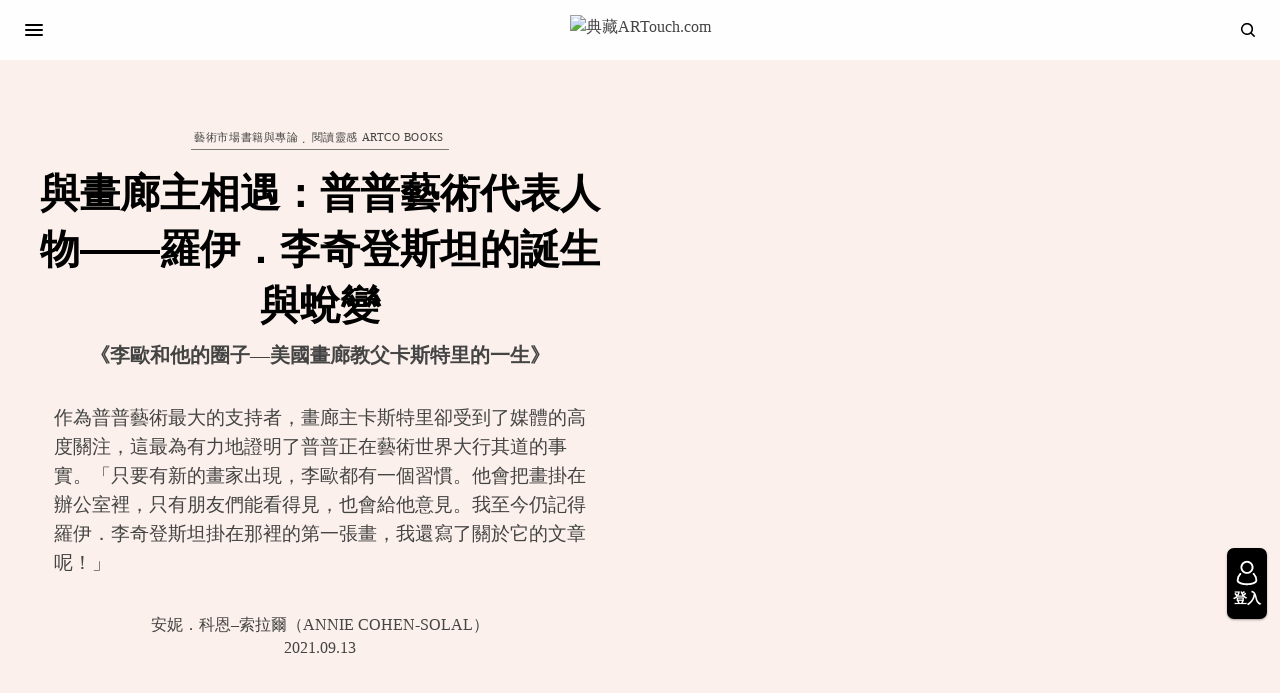

--- FILE ---
content_type: text/html; charset=UTF-8
request_url: https://artouch.com/artcobooks/content-210913.html
body_size: 39326
content:
<!doctype html>
<html lang="zh-TW">
<head>
<!-- Google tag (gtag.js) -->
<script async src="https://www.googletagmanager.com/gtag/js?id=G-VQ2TMYKDF5"></script>
<script>
  window.dataLayer = window.dataLayer || [];
  function gtag(){dataLayer.push(arguments);}
  gtag('js', new Date());

  gtag('config', 'G-VQ2TMYKDF5');
</script>
<!-- Google Tag Manager -->
<script>(function(w,d,s,l,i){w[l]=w[l]||[];w[l].push({'gtm.start':
new Date().getTime(),event:'gtm.js'});var f=d.getElementsByTagName(s)[0],
j=d.createElement(s),dl=l!='dataLayer'?'&l='+l:'';j.async=true;j.src=
'https://www.googletagmanager.com/gtm.js?id='+i+dl;f.parentNode.insertBefore(j,f);
})(window,document,'script','dataLayer','GTM-5WPKK29W');</script>
<!-- End Google Tag Manager -->

	<meta charset="UTF-8" />
	<meta name="viewport" content="width=device-width, initial-scale=1, maximum-scale=1, viewport-fit=cover">
	<link rel="profile" href="https://gmpg.org/xfn/11">
	<link rel="pingback" href="https://artouch.com/xmlrpc.php">
	<meta name="keywords" content="典藏ARTouch.com,普普藝術,安迪．沃荷,藝術史,畫廊,藝術市場,李歐．卡斯特里,李歐和他的圈子-美國畫廊教父卡斯特里的一生,安妮．科恩–索拉爾（Annie Cohen-Solal）,閱讀靈感 Artco Books,藝術市場書籍與專論,閱讀靈感,羅伊．李奇登斯坦,Artco Books 典藏藝術出版," />	<script type="text/javascript">function theChampLoadEvent(e){var t=window.onload;if(typeof window.onload!="function"){window.onload=e}else{window.onload=function(){t();e()}}}</script>
		<script type="text/javascript">var theChampDefaultLang = 'zh_TW', theChampCloseIconPath = 'https://d1qlj1o6gdgqqt.cloudfront.net/wp-content/plugins/super-socializer/images/close.png';</script>
		<script>var theChampSiteUrl = 'https://artouch.com', theChampVerified = 0, theChampEmailPopup = 0, heateorSsMoreSharePopupSearchText = 'Search';</script>
			<script>var theChampLoadingImgPath = 'https://d1qlj1o6gdgqqt.cloudfront.net/wp-content/plugins/super-socializer/images/ajax_loader.gif'; var theChampAjaxUrl = 'https://artouch.com/wp-admin/admin-ajax.php'; var theChampRedirectionUrl = 'https://artouch.com/artcobooks/content-210913.html'; var theChampRegRedirectionUrl = 'https://artouch.com/artcobooks/content-210913.html'; </script>
				<script> var theChampFBKey = '', theChampSameTabLogin = '1', theChampVerified = 0; var theChampAjaxUrl = 'https://artouch.com/wp-admin/admin-ajax.php'; var theChampPopupTitle = ''; var theChampEmailPopup = 0; var theChampEmailAjaxUrl = 'https://artouch.com/wp-admin/admin-ajax.php'; var theChampEmailPopupTitle = ''; var theChampEmailPopupErrorMsg = ''; var theChampEmailPopupUniqueId = ''; var theChampEmailPopupVerifyMessage = ''; var theChampSteamAuthUrl = ""; var theChampCurrentPageUrl = 'https%3A%2F%2Fartouch.com%2Fartcobooks%2Fcontent-210913.html';  var heateorMSEnabled = 0, theChampTwitterAuthUrl = theChampSiteUrl + "?SuperSocializerAuth=Twitter&super_socializer_redirect_to=" + theChampCurrentPageUrl, theChampLineAuthUrl = theChampSiteUrl + "?SuperSocializerAuth=Line&super_socializer_redirect_to=" + theChampCurrentPageUrl, theChampLiveAuthUrl = theChampSiteUrl + "?SuperSocializerAuth=Live&super_socializer_redirect_to=" + theChampCurrentPageUrl, theChampFacebookAuthUrl = theChampSiteUrl + "?SuperSocializerAuth=Facebook&super_socializer_redirect_to=" + theChampCurrentPageUrl, theChampYahooAuthUrl = theChampSiteUrl + "?SuperSocializerAuth=Yahoo&super_socializer_redirect_to=" + theChampCurrentPageUrl, theChampGoogleAuthUrl = theChampSiteUrl + "?SuperSocializerAuth=Google&super_socializer_redirect_to=" + theChampCurrentPageUrl, theChampYoutubeAuthUrl = theChampSiteUrl + "?SuperSocializerAuth=Youtube&super_socializer_redirect_to=" + theChampCurrentPageUrl, theChampVkontakteAuthUrl = theChampSiteUrl + "?SuperSocializerAuth=Vkontakte&super_socializer_redirect_to=" + theChampCurrentPageUrl, theChampLinkedinAuthUrl = theChampSiteUrl + "?SuperSocializerAuth=Linkedin&super_socializer_redirect_to=" + theChampCurrentPageUrl, theChampInstagramAuthUrl = theChampSiteUrl + "?SuperSocializerAuth=Instagram&super_socializer_redirect_to=" + theChampCurrentPageUrl, theChampWordpressAuthUrl = theChampSiteUrl + "?SuperSocializerAuth=Wordpress&super_socializer_redirect_to=" + theChampCurrentPageUrl, theChampDribbbleAuthUrl = theChampSiteUrl + "?SuperSocializerAuth=Dribbble&super_socializer_redirect_to=" + theChampCurrentPageUrl, theChampGithubAuthUrl = theChampSiteUrl + "?SuperSocializerAuth=Github&super_socializer_redirect_to=" + theChampCurrentPageUrl, theChampSpotifyAuthUrl = theChampSiteUrl + "?SuperSocializerAuth=Spotify&super_socializer_redirect_to=" + theChampCurrentPageUrl, theChampKakaoAuthUrl = theChampSiteUrl + "?SuperSocializerAuth=Kakao&super_socializer_redirect_to=" + theChampCurrentPageUrl, theChampTwitchAuthUrl = theChampSiteUrl + "?SuperSocializerAuth=Twitch&super_socializer_redirect_to=" + theChampCurrentPageUrl, theChampRedditAuthUrl = theChampSiteUrl + "?SuperSocializerAuth=Reddit&super_socializer_redirect_to=" + theChampCurrentPageUrl, theChampDisqusAuthUrl = theChampSiteUrl + "?SuperSocializerAuth=Disqus&super_socializer_redirect_to=" + theChampCurrentPageUrl, theChampDropboxAuthUrl = theChampSiteUrl + "?SuperSocializerAuth=Dropbox&super_socializer_redirect_to=" + theChampCurrentPageUrl, theChampFoursquareAuthUrl = theChampSiteUrl + "?SuperSocializerAuth=Foursquare&super_socializer_redirect_to=" + theChampCurrentPageUrl, theChampAmazonAuthUrl = theChampSiteUrl + "?SuperSocializerAuth=Amazon&super_socializer_redirect_to=" + theChampCurrentPageUrl, theChampStackoverflowAuthUrl = theChampSiteUrl + "?SuperSocializerAuth=Stackoverflow&super_socializer_redirect_to=" + theChampCurrentPageUrl, theChampDiscordAuthUrl = theChampSiteUrl + "?SuperSocializerAuth=Discord&super_socializer_redirect_to=" + theChampCurrentPageUrl, theChampMailruAuthUrl = theChampSiteUrl + "?SuperSocializerAuth=Mailru&super_socializer_redirect_to=" + theChampCurrentPageUrl, theChampYandexAuthUrl = theChampSiteUrl + "?SuperSocializerAuth=Yandex&super_socializer_redirect_to=" + theChampCurrentPageUrl; theChampOdnoklassnikiAuthUrl = theChampSiteUrl + "?SuperSocializerAuth=Odnoklassniki&super_socializer_redirect_to=" + theChampCurrentPageUrl;</script>
						<script type="text/javascript">var theChampFBCommentUrl = 'https://artouch.com/artcobooks/content-210913.html'; var theChampFBCommentColor = 'light'; var theChampFBCommentNumPosts = ''; var theChampFBCommentWidth = '100%'; var theChampFBCommentOrderby = 'social'; var theChampCommentingTabs = "wordpress,facebook,disqus", theChampGpCommentsUrl = 'https://artouch.com/artcobooks/content-210913.html', theChampDisqusShortname = '', theChampScEnabledTabs = 'wordpress', theChampScLabel = 'Leave a reply', theChampScTabLabels = {"wordpress":"Default Comments (0)","fb":"Facebook Comments","disqus":"Disqus Comments"}, theChampGpCommentsWidth = 0, theChampCommentingId = 'respond'</script>
					<style type="text/css">
						.the_champ_button_instagram span.the_champ_svg,a.the_champ_instagram span.the_champ_svg{background:radial-gradient(circle at 30% 107%,#fdf497 0,#fdf497 5%,#fd5949 45%,#d6249f 60%,#285aeb 90%)}
					.the_champ_horizontal_sharing .the_champ_svg,.heateor_ss_standard_follow_icons_container .the_champ_svg{
					color: #fff;
				border-width: 0px;
		border-style: solid;
		border-color: transparent;
	}
		.the_champ_horizontal_sharing .theChampTCBackground{
		color:#666;
	}
		.the_champ_horizontal_sharing span.the_champ_svg:hover,.heateor_ss_standard_follow_icons_container span.the_champ_svg:hover{
				border-color: transparent;
	}
		.the_champ_vertical_sharing span.the_champ_svg,.heateor_ss_floating_follow_icons_container span.the_champ_svg{
					color: #fff;
				border-width: 0px;
		border-style: solid;
		border-color: transparent;
	}
		.the_champ_vertical_sharing .theChampTCBackground{
		color:#666;
	}
		.the_champ_vertical_sharing span.the_champ_svg:hover,.heateor_ss_floating_follow_icons_container span.the_champ_svg:hover{
						border-color: transparent;
		}
	@media screen and (max-width:783px){.the_champ_vertical_sharing{display:none!important}}</style>
	
	<!-- This site is optimized with the Yoast SEO plugin v15.2 - https://yoast.com/wordpress/plugins/seo/ -->
	<link media="all" href="https://artouch.com/wp-content/cache/autoptimize/css/autoptimize_c2024eb40150bdba2d2bf7fbfc032e29.css" rel="stylesheet"><title>與畫廊主相遇：普普藝術代表人物——羅伊．李奇登斯坦的誕生與蛻變 | 典藏ARTouch.com</title>
	<meta name="description" content="作為普普藝術最大的支持者，畫廊主卡斯特里卻受到了媒體的高度關注，這最為有力地證明了普普正在藝術世界大行其道的事實。「只要有新的畫家出現，李歐都有一個習慣。他會把畫掛在辦公室裡，只有朋友們能看得見，也會給他意見。我至今仍記得羅伊．李奇登斯坦掛在那裡的第一張畫，我還寫了關於它的文章呢！」" />
	<meta name="robots" content="index, follow, max-snippet:-1, max-image-preview:large, max-video-preview:-1" />
	<link rel="canonical" href="https://artouch.com/artcobooks/content-210913.html" />
	<meta property="og:locale" content="zh_TW" />
	<meta property="og:type" content="article" />
	<meta property="og:title" content="與畫廊主相遇：普普藝術代表人物——羅伊．李奇登斯坦的誕生與蛻變 | 典藏ARTouch.com" />
	<meta property="og:description" content="作為普普藝術最大的支持者，畫廊主卡斯特里卻受到了媒體的高度關注，這最為有力地證明了普普正在藝術世界大行其道的事實。「只要有新的畫家出現，李歐都有一個習慣。他會把畫掛在辦公室裡，只有朋友們能看得見，也會給他意見。我至今仍記得羅伊．李奇登斯坦掛在那裡的第一張畫，我還寫了關於它的文章呢！」" />
	<meta property="og:url" content="https://artouch.com/artcobooks/content-210913.html" />
	<meta property="og:site_name" content="典藏ARTouch.com" />
	<meta property="article:publisher" content="https://www.facebook.com/artxartouch" />
	<meta property="article:published_time" content="2021-09-13T05:42:00+00:00" />
	<meta property="article:modified_time" content="2022-11-21T07:37:30+00:00" />
	<meta property="og:image" content="https://d1qlj1o6gdgqqt.cloudfront.net/wp-content/uploads/2022/10/25-1-1965-年，紐約，勞森伯格.jpg" />
	<meta property="og:image:width" content="1467" />
	<meta property="og:image:height" content="979" />
	<meta name="twitter:card" content="summary_large_image" />
	<!-- / Yoast SEO plugin. -->


<link rel='dns-prefetch' href='//s.w.org' />
<link href='https://fonts.gstatic.com' crossorigin='anonymous' rel='preconnect' />
<link href='https://ajax.googleapis.com' rel='preconnect' />
<link href='https://fonts.googleapis.com' rel='preconnect' />
		<script type="text/javascript">
			window._wpemojiSettings = {"baseUrl":"https:\/\/s.w.org\/images\/core\/emoji\/12.0.0-1\/72x72\/","ext":".png","svgUrl":"https:\/\/s.w.org\/images\/core\/emoji\/12.0.0-1\/svg\/","svgExt":".svg","source":{"concatemoji":"https:\/\/artouch.com\/wp-includes\/js\/wp-emoji-release.min.js?ver=e5c9bdf52227d879b5986b0dd2d65c98"}};
			/*! This file is auto-generated */
			!function(e,a,t){var n,r,o,i=a.createElement("canvas"),p=i.getContext&&i.getContext("2d");function s(e,t){var a=String.fromCharCode;p.clearRect(0,0,i.width,i.height),p.fillText(a.apply(this,e),0,0);e=i.toDataURL();return p.clearRect(0,0,i.width,i.height),p.fillText(a.apply(this,t),0,0),e===i.toDataURL()}function c(e){var t=a.createElement("script");t.src=e,t.defer=t.type="text/javascript",a.getElementsByTagName("head")[0].appendChild(t)}for(o=Array("flag","emoji"),t.supports={everything:!0,everythingExceptFlag:!0},r=0;r<o.length;r++)t.supports[o[r]]=function(e){if(!p||!p.fillText)return!1;switch(p.textBaseline="top",p.font="600 32px Arial",e){case"flag":return s([127987,65039,8205,9895,65039],[127987,65039,8203,9895,65039])?!1:!s([55356,56826,55356,56819],[55356,56826,8203,55356,56819])&&!s([55356,57332,56128,56423,56128,56418,56128,56421,56128,56430,56128,56423,56128,56447],[55356,57332,8203,56128,56423,8203,56128,56418,8203,56128,56421,8203,56128,56430,8203,56128,56423,8203,56128,56447]);case"emoji":return!s([55357,56424,55356,57342,8205,55358,56605,8205,55357,56424,55356,57340],[55357,56424,55356,57342,8203,55358,56605,8203,55357,56424,55356,57340])}return!1}(o[r]),t.supports.everything=t.supports.everything&&t.supports[o[r]],"flag"!==o[r]&&(t.supports.everythingExceptFlag=t.supports.everythingExceptFlag&&t.supports[o[r]]);t.supports.everythingExceptFlag=t.supports.everythingExceptFlag&&!t.supports.flag,t.DOMReady=!1,t.readyCallback=function(){t.DOMReady=!0},t.supports.everything||(n=function(){t.readyCallback()},a.addEventListener?(a.addEventListener("DOMContentLoaded",n,!1),e.addEventListener("load",n,!1)):(e.attachEvent("onload",n),a.attachEvent("onreadystatechange",function(){"complete"===a.readyState&&t.readyCallback()})),(n=t.source||{}).concatemoji?c(n.concatemoji):n.wpemoji&&n.twemoji&&(c(n.twemoji),c(n.wpemoji)))}(window,document,window._wpemojiSettings);
		</script>
		<style type="text/css">
img.wp-smiley,
img.emoji {
	display: inline !important;
	border: none !important;
	box-shadow: none !important;
	height: 1em !important;
	width: 1em !important;
	margin: 0 .07em !important;
	vertical-align: -0.1em !important;
	background: none !important;
	padding: 0 !important;
}
</style>
	

<style id='lrm-modal-skin-inline-css' type='text/css'>
 .lrm-form a.button,.lrm-form button,.lrm-form button[type=submit],.lrm-form #buddypress input[type=submit],.lrm-form .gform_wrapper input.gform_button[type=submit],.lrm-form input[type=submit]{color: #ffffff;}  .lrm-form a.button,.lrm-form button,.lrm-form button[type=submit],.lrm-form #buddypress input[type=submit],.lrm-form .gform_wrapper input.gform_button[type=submit],.lrm-form input[type=submit] {background-color: #000000;}  .lrm-user-modal-container .lrm-switcher a:not(.selected){background-color: #000000;}  .lrm-user-modal-container .lrm-switcher a:not(.selected) {color: #ffffff;}
</style>










<style id='thb-app-inline-css' type='text/css'>
body,h1, .h1, h2, .h2, h3, .h3, h4, .h4, h5, .h5, h6, .h6,.thb-lightbox-button .thb-lightbox-text,.post .post-category,.post.thumbnail-seealso .thb-seealso-text,.thb-entry-footer,.smart-list .smart-list-title .smart-list-count,.smart-list .thb-smart-list-content .smart-list-count,.thb-carousel.bottom-arrows .slick-bottom-arrows,.thb-hotspot-container,.thb-pin-it-container .thb-pin-it,label,input[type="text"],input[type="password"],input[type="date"],input[type="datetime"],input[type="email"],input[type="number"],input[type="search"],input[type="tel"],input[type="time"],input[type="url"],textarea,.testimonial-author,.thb-article-sponsors,input[type="submit"],submit,.button,.btn,.btn-block,.btn-text,.post .post-gallery .thb-post-icon,.post .thb-post-bottom,.woocommerce-MyAccount-navigation,.featured_image_credit,.widget .thb-widget-title,.thb-readmore .thb-readmore-title,.widget.thb_widget_instagram .thb-instagram-header,.widget.thb_widget_instagram .thb-instagram-footer,.thb-instagram-row figure .instagram-link,.widget.thb_widget_top_reviews .post .widget-review-title-holder .thb-widget-score,.thb-instagram-row figure,.widget.thb_widget_top_categories .thb-widget-category-link .thb-widget-category-name,.widget.thb_widget_twitter .thb-twitter-user,.widget.thb_widget_twitter .thb-tweet .thb-tweet-time,.widget.thb_widget_twitter .thb-tweet .thb-tweet-actions,.thb-social-links-container,.login-page-form,.woocommerce .woocommerce-form-login .lost_password,.woocommerce-message, .woocommerce-error, .woocommerce-notice, .woocommerce-info,.woocommerce-success,.select2,.woocommerce-MyAccount-content legend,.shop_table,.thb-lightbox-button .thb-lightbox-thumbs,.post.thumbnail-style6 .post-gallery .now-playing,.widget.thb_widget_top_reviews .post .widget-review-title-holder .thb-widget-score strong,.post.thumbnail-style8 .thumb_large_count,.post.thumbnail-style4 .thumb_count,.post .thb-read-more {}.post-title h1,.post-title h2,.post-title h3,.post-title h4,.post-title h5,.post-title h6 {}.post-content,.post-excerpt,.thb-article-subscribe p,.thb-article-author p,.commentlist .comment p, .commentlist .review p,.thb-executive-summary,.thb-newsletter-form p,.search-title p,.thb-product-detail .product-information .woocommerce-product-details__short-description,.widget:not(.woocommerce) p,.thb-author-info .thb-author-page-description p,.wpb_text_column,.no-vc,.woocommerce-tabs .wc-tab,.woocommerce-tabs .wc-tab p:not(.stars),.thb-pricing-table .pricing-container .pricing-description,.content404 p,.subfooter p {}.thb-full-menu {}.thb-mobile-menu,.thb-secondary-menu {}.thb-dropcap-on .post-detail .post-content>p:first-of-type:first-letter {}.widget.style1 .thb-widget-title,.widget.style2 .thb-widget-title,.widget.style3 .thb-widget-title {}em {}label {}input[type="submit"],submit,.button,.btn,.btn-block,.btn-text {}.article-container .post-content,.article-container .post-content p:not(.wp-block-cover-text) {}.post .post-category {}.post-detail .thb-executive-summary li {}.post .post-excerpt {}.thb-full-menu>li>a:not(.logolink) {font-weight:400;font-size:16px;}.thb-full-menu li .sub-menu li a {font-weight:400;font-size:16px;}.thb-mobile-menu>li>a {font-weight:400;font-size:16px;}.thb-mobile-menu .sub-menu a {font-weight:400;font-size:16px;}.thb-secondary-menu a {font-weight:400;font-size:16px;}#mobile-menu .menu-footer {font-weight:400;font-size:16px;}#mobile-menu .thb-social-links-container .thb-social-link-wrap .thb-social-link .thb-social-icon-container {}.widget .thb-widget-title,.widget.style2 .thb-widget-title,.widget.style3 .thb-widget-title{}.footer .widget .thb-widget-title,.footer .widget.style2 .thb-widget-title,.footer .widget.style3 .thb-widget-title {}.footer .widget,.footer .widget p {}.subfooter .thb-full-menu>li>a:not(.logolink) {}.subfooter p {font-size:16px;}.subfooter .thb-social-links-container.thb-social-horizontal .thb-social-link-wrap .thb-social-icon-container,.subfooter.style6 .thb-social-links-container.thb-social-horizontal .thb-social-link-wrap .thb-social-icon-container {}#scroll_to_top {}.search-title p {}@media screen and (min-width:1024px) {h1,.h1 {font-weight:bolder;}}h1,.h1 {}@media screen and (min-width:1024px) {h2 {font-weight:bolder;}}h2 {}@media screen and (min-width:1024px) {h3 {font-weight:bolder;}}h3 {}@media screen and (min-width:1024px) {h4 {font-weight:bolder;}}h4 {}@media screen and (min-width:1024px) {h5 {font-weight:bolder;}}h5 {}h6 {}.logo-holder .logolink .logoimg {max-height:50px;}.logo-holder .logolink .logoimg[src$=".svg"] {max-height:100%;height:50px;}@media screen and (max-width:1023px) {.header.header-mobile .logo-holder .logolink .logoimg {max-height:50px;}.header.header-mobile .logo-holder .logolink .logoimg[src$=".svg"] {max-height:100%;height:50px;}}.header.fixed:not(.header-mobile) .logo-holder .logolink .logoimg {max-height:50px;}.header.fixed:not(.header-mobile) .logo-holder .logolink .logoimg {max-height:100%;height:50px;}#mobile-menu .logolink .logoimg {max-height:50px;}#mobile-menu .logolink .logoimg {max-height:100%;height:50px;}a:hover,h1 small, h2 small, h3 small, h4 small, h5 small, h6 small,h1 small a, h2 small a, h3 small a, h4 small a, h5 small a, h6 small a,.secondary-area .thb-follow-holder .sub-menu .subscribe_part .thb-newsletter-form h4,.secondary-area .thb-follow-holder .sub-menu .subscribe_part .thb-newsletter-form .newsletter-form .btn:hover,.thb-full-menu.thb-standard > li.current-menu-item:not(.has-hash) > a,.thb-full-menu > li > a:not(.logolink)[data-filter].active,.thb-dropdown-color-dark .thb-full-menu .sub-menu li a:hover,#mobile-menu.dark .thb-mobile-menu > li > a:hover,#mobile-menu.dark .sub-menu a:hover,#mobile-menu.dark .thb-secondary-menu a:hover,.thb-secondary-menu a:hover,.post .thb-read-more:hover,.post:not(.white-post-content) .thb-post-bottom.sponsored-bottom ul li,.post:not(.white-post-content) .thb-post-bottom .post-share:hover,.thb-dropcap-on .post-detail .post-content > p:first-of-type:first-letter,.post-detail .thb-executive-summary li:before,.thb-readmore p a,input[type="submit"].white:hover,.button.white:hover,.btn.white:hover,input[type="submit"].style2.accent,.button.style2.accent,.btn.style2.accent,.search-title h1 strong,.thb-author-page-meta a:hover,.widget.thb_widget_top_reviews .post .widget-review-title-holder .thb-widget-score strong,.thb-autotype .thb-autotype-entry,.thb_location_container.row .thb_location h5,.thb-page-menu li:hover a, .thb-page-menu li.current_page_item a,.thb-tabs.style3 .vc_tta-panel-heading h4 a:hover,.thb-tabs.style3 .vc_tta-panel-heading h4 a.active,.thb-tabs.style4 .vc_tta-panel-heading h4 a:hover,.thb-tabs.style4 .vc_tta-panel-heading h4 a.active,.thb-iconbox.top.type5 .iconbox-content .thb-read-more,.thb-testimonials.style7 .testimonial-author cite,.thb-testimonials.style7 .testimonial-author span,.thb-article-reactions .row .columns .thb-reaction.active .thb-reaction-count,.thb-article-sponsors .sponsored-by,.thb-cookie-bar .thb-cookie-text a,.thb-pricing-table.style2 .pricing-container .thb_pricing_head .thb-price,.thb-hotspot-container .product-hotspots .product-title .hotspots-buynow,.plyr--full-ui input[type=range],.woocommerce-checkout-payment .wc_payment_methods .wc_payment_method.payment_method_paypal .about_paypal,.has-thb-accent-color,.wp-block-button .wp-block-button__link.has-thb-accent-color {color:#a3a3a3;}.columns.thb-light-column .thb-newsletter-form .btn:hover,.secondary-area .thb-trending-holder .thb-full-menu li.menu-item-has-children .sub-menu .thb-trending .thb-trending-tabs a.active,.thb-full-menu.thb-line-marker > li > a:before,#mobile-menu.dark .widget.thb_widget_subscribe .btn:hover,.post .thb-read-more:after,.post.style4 .post-gallery:after,.post.style5 .post-inner-content,.post.style13 .post-gallery:after,.smart-list .smart-list-title .smart-list-count,.smart-list.smart-list-v3 .thb-smart-list-nav .arrow:not(.disabled):hover,.thb-custom-checkbox input[type="checkbox"]:checked + label:before,input[type="submit"]:not(.white):not(.grey):not(.style2):not(.white):not(.add_to_cart_button):not(.accent):hover,.button:not(.white):not(.grey):not(.style2):not(.white):not(.add_to_cart_button):not(.accent):hover,.btn:not(.white):not(.grey):not(.style2):not(.white):not(.add_to_cart_button):not(.accent):hover,input[type="submit"].grey:hover,.button.grey:hover,.btn.grey:hover,input[type="submit"].accent, input[type="submit"].checkout,.button.accent,.button.checkout,.btn.accent,.btn.checkout,input[type="submit"].style2.accent:hover,.button.style2.accent:hover,.btn.style2.accent:hover,.btn-text.style3 .circle-btn,.widget.thb_widget_top_categories .thb-widget-category-link:hover .thb-widget-category-name,.thb-progressbar .thb-progress span,.thb-page-menu.style1 li:hover a, .thb-page-menu.style1 li.current_page_item a,.thb-client-row.thb-opacity.with-accent .thb-client:hover,.thb-client-row .style4 .accent-color,.thb-tabs.style1 .vc_tta-panel-heading h4 a:before,.thb-testimonials.style7 .thb-carousel .slick-dots .select,.thb-categorylinks.style2 a:after,.thb-category-card:hover,.thb-hotspot-container .thb-hotspot.pin-accent,.pagination ul .page-numbers.current, .pagination ul .page-numbers:not(.dots):hover,.pagination .nav-links .page-numbers.current,.pagination .nav-links .page-numbers:not(.dots):hover,.woocommerce-pagination ul .page-numbers.current,.woocommerce-pagination ul .page-numbers:not(.dots):hover,.woocommerce-pagination .nav-links .page-numbers.current,.woocommerce-pagination .nav-links .page-numbers:not(.dots):hover,.plyr__control--overlaid,.plyr--video .plyr__control.plyr__tab-focus, .plyr--video .plyr__control:hover, .plyr--video .plyr__control[aria-expanded=true],.badge.onsale,.demo_store,.products .product .product_after_title .button:hover:after,.woocommerce-MyAccount-navigation ul li:hover a, .woocommerce-MyAccount-navigation ul li.is-active a,.has-thb-accent-background-color,.wp-block-button .wp-block-button__link.has-thb-accent-background-color {background-color:#a3a3a3;}.thb-dark-mode-on .btn.grey:hover {background-color:#a3a3a3;}input[type="submit"].accent:hover, input[type="submit"].checkout:hover,.button.accent:hover,.button.checkout:hover,.btn.accent:hover,.btn.checkout:hover {background-color:#939393;}.post-detail .post-split-title-container,.thb-article-reactions .row .columns .thb-reaction.active .thb-reaction-image,.secondary-area .thb-follow-holder .sub-menu .subscribe_part {background-color:rgba(163,163,163, 0.05);}.post.style6.style6-bg .post-inner-content {background-color:rgba(163,163,163, 0.15);}.thb-lightbox-button:hover {background-color:rgba(163,163,163, 0.05);}.thb-tabs.style3 .vc_tta-panel-heading h4 a:before {background-color:rgba(163,163,163, 0.4);}.secondary-area .thb-trending-holder .thb-full-menu li.menu-item-has-children .sub-menu .thb-trending .thb-trending-tabs a.active,.post .post-title a:hover > span,.post.sticky .post-title a>span,.thb-lightbox-button:hover,.thb-custom-checkbox label:before,input[type="submit"].style2.accent,.button.style2.accent,.btn.style2.accent,.thb-page-menu.style1 li:hover a, .thb-page-menu.style1 li.current_page_item a,.thb-client-row.has-border.thb-opacity.with-accent .thb-client:hover,.thb-iconbox.top.type5,.thb-article-reactions .row .columns .thb-reaction:hover .thb-reaction-image,.thb-article-reactions .row .columns .thb-reaction.active .thb-reaction-image,.pagination ul .page-numbers.current, .pagination ul .page-numbers:not(.dots):hover,.pagination .nav-links .page-numbers.current,.pagination .nav-links .page-numbers:not(.dots):hover,.woocommerce-pagination ul .page-numbers.current,.woocommerce-pagination ul .page-numbers:not(.dots):hover,.woocommerce-pagination .nav-links .page-numbers.current,.woocommerce-pagination .nav-links .page-numbers:not(.dots):hover,.woocommerce-MyAccount-navigation ul li:hover a, .woocommerce-MyAccount-navigation ul li.is-active a {border-color:#a3a3a3;}.thb-page-menu.style1 li:hover + li a, .thb-page-menu.style1 li.current_page_item + li a,.woocommerce-MyAccount-navigation ul li:hover + li a, .woocommerce-MyAccount-navigation ul li.is-active + li a {border-top-color:#a3a3a3;}.text-underline-style:after, .post-detail .post-content > p > a:after, .post-detail .post-content>ul:not([class])>li>a:after, .post-detail .post-content>ol:not([class])>li>a:after, .wpb_text_column p > a:after, .smart-list .thb-smart-list-content p > a:after, .post-gallery-content .thb-content-row .columns.image-text p>a:after {border-bottom-color:#a3a3a3;}.secondary-area .thb-trending-holder .thb-full-menu li.menu-item-has-children .sub-menu .thb-trending .thb-trending-tabs a.active + a {border-left-color:#a3a3a3;}.header.fixed .thb-reading-indicator .thb-indicator .indicator-hover,.header.fixed .thb-reading-indicator .thb-indicator .indicator-arrow,.commentlist .comment .reply a:hover svg path,.commentlist .review .reply a:hover svg path,.btn-text.style4 .arrow svg:first-child,.thb-iconbox.top.type5 .iconbox-content .thb-read-more svg,.thb-iconbox.top.type5 .iconbox-content .thb-read-more svg .bar,.thb-article-review.style2 .thb-article-figure .thb-average .thb-hexagon path {fill:#a3a3a3;}@media screen and (-ms-high-contrast:active), (-ms-high-contrast:none) {.header.fixed .thb-reading-indicator:hover .thb-indicator .indicator-hover {fill:#a3a3a3;}}.header.fixed .thb-reading-indicator .thb-indicator .indicator-fill {stroke:#a3a3a3;}.thb-tabs.style2 .vc_tta-panel-heading h4 a.active {-moz-box-shadow:inset 0 -3px 0 #a3a3a3, 0 1px 0 #a3a3a3;-webkit-box-shadow:inset 0 -3px 0 #a3a3a3, 0 1px 0 #a3a3a3;box-shadow:inset 0 -3px 0 #a3a3a3, 0 1px 0 #a3a3a3;}.page-id-85940 #wrapper div[role="main"],.postid-85940 #wrapper div[role="main"] {}.footer .footer-logo-holder .footer-logolink .logoimg {max-height:50px;}.subfooter .footer-logo-holder .logoimg {max-height:35px;}
</style>

<link rel='stylesheet' id='dashicons-css'  href='https://artouch.com/wp-includes/css/dashicons.min.css?ver=e5c9bdf52227d879b5986b0dd2d65c98' type='text/css' media='all' />


<script type='text/javascript' src='https://artouch.com/wp-content/cache/autoptimize/js/autoptimize_single_49edccea2e7ba985cadc9ba0531cbed1.js?ver=1.12.4-wp'></script>

<script type='text/javascript'>
/* <![CDATA[ */
var thickboxL10n = {"next":"\u4e0b\u4e00\u5f35 >","prev":"< \u4e0a\u4e00\u5f35","image":"\u5716\u7247","of":"\/","close":"\u95dc\u9589","noiframes":"\u9019\u9805\u529f\u80fd\u9700\u8981 iframe \u624d\u80fd\u9054\u6210\u3002\u4f60\u505c\u7528\u4e86\u76ee\u524d\u4f7f\u7528\u7684\u700f\u89bd\u5668\u7684 iframe \u529f\u80fd\u6216\u76ee\u524d\u4f7f\u7528\u7684\u700f\u89bd\u5668\u4e0d\u652f\u63f4 iframe \u529f\u80fd\u3002","loadingAnimation":"https:\/\/d1qlj1o6gdgqqt.cloudfront.net\/wp-includes\/js\/thickbox\/loadingAnimation.gif"};
/* ]]> */
</script>




<script type='text/javascript'>
/* <![CDATA[ */
var bsa_object = {"ajax_url":"https:\/\/artouch.com\/wp-admin\/admin-ajax.php"};
/* ]]> */
</script>






<link rel='https://api.w.org/' href='https://artouch.com/wp-json/' />
<link rel="EditURI" type="application/rsd+xml" title="RSD" href="https://artouch.com/xmlrpc.php?rsd" />
<link rel="wlwmanifest" type="application/wlwmanifest+xml" href="https://artouch.com/wp-includes/wlwmanifest.xml" /> 

<link rel='shortlink' href='https://artouch.com/?p=85940' />
<link rel="alternate" type="application/json+oembed" href="https://artouch.com/wp-json/oembed/1.0/embed?url=https%3A%2F%2Fartouch.com%2Fartcobooks%2Fcontent-210913.html" />
<link rel="alternate" type="text/xml+oembed" href="https://artouch.com/wp-json/oembed/1.0/embed?url=https%3A%2F%2Fartouch.com%2Fartcobooks%2Fcontent-210913.html&#038;format=xml" />
<style>
	/* Custom BSA_PRO Styles */

	/* fonts */

	/* form */
	.bsaProOrderingForm {   }
	.bsaProInput input,
	.bsaProInput input[type='file'],
	.bsaProSelectSpace select,
	.bsaProInputsRight .bsaInputInner,
	.bsaProInputsRight .bsaInputInner label {   }
	.bsaProPrice  {  }
	.bsaProDiscount  {   }
	.bsaProOrderingForm .bsaProSubmit,
	.bsaProOrderingForm .bsaProSubmit:hover,
	.bsaProOrderingForm .bsaProSubmit:active {   }

	/* alerts */
	.bsaProAlert,
	.bsaProAlert > a,
	.bsaProAlert > a:hover,
	.bsaProAlert > a:focus {  }
	.bsaProAlertSuccess {  }
	.bsaProAlertFailed {  }

	/* stats */
	.bsaStatsWrapper .ct-chart .ct-series.ct-series-b .ct-bar,
	.bsaStatsWrapper .ct-chart .ct-series.ct-series-b .ct-line,
	.bsaStatsWrapper .ct-chart .ct-series.ct-series-b .ct-point,
	.bsaStatsWrapper .ct-chart .ct-series.ct-series-b .ct-slice.ct-donut { stroke: #673AB7 !important; }

	.bsaStatsWrapper  .ct-chart .ct-series.ct-series-a .ct-bar,
	.bsaStatsWrapper .ct-chart .ct-series.ct-series-a .ct-line,
	.bsaStatsWrapper .ct-chart .ct-series.ct-series-a .ct-point,
	.bsaStatsWrapper .ct-chart .ct-series.ct-series-a .ct-slice.ct-donut { stroke: #FBCD39 !important; }

	/* Custom CSS */
	</style><script type="application/ld+json">
{
    "@context": "https://schema.org",
    "@type": "WebSite",
    "url": "https://artouch.com",
    "potentialAction": {
        "@type": "SearchAction",
        "target": {
            "@type": "EntryPoint",
            "urlTemplate": "https://artouch.com/?s={search_term_string}"
        },
        "query-input": "required name=search_term_string"
    },
    "creator": {
        "@type": "Organization",
        "name": "8f-2 Studio",
        "url": "https://8f-2.cc"
    }
}</script>
<script type="application/ld+json">
{
    "@context": "https://schema.org",
    "@type": "Organization",
    "name": "典藏ARTouch",
    "url": "https://artouch.com/",
    "sameAs": [
        "https://www.facebook.com/artxartouch",
        "https://www.instagram.com/artouch_tw/",
        "https://www.linkedin.com/company/artouchtw/",
        "https://www.youtube.com/@artouch7596"
    ],
    "logo": {
        "@type": "ImageObject",
        "url": "https://d1qlj1o6gdgqqt.cloudfront.net/wp-content/uploads/2020/08/artouch-logo2.png",
        "width": 120,
        "height": 120
    }
}</script>
<script type="application/ld+json">
{
    "@context": "https://schema.org",
    "@type": "NewsArticle",
    "headline": "與畫廊主相遇：普普藝術代表人物——羅伊．李奇登斯坦的誕生與蛻變",
    "datePublished": "2021-09-13T13:42:00+08:00",
    "dateModified": "2022-11-21T15:37:30+08:00",
    "articleBody": "普普藝術對當下而言合情合理，跟哥德式教堂外牆上的聖人像對我們祖先的意義是一樣的。約翰．卡納迪（John Canaday） 羅伊．李奇登斯（Roy Lichtenstein）坦畫中楚楚可憐的姑娘們灑落的淚光讓德國人和義大利人──以及緊隨其後的瑞典人、荷蘭人、丹麥人、英國人、瑞士人和比利時人──相繼拜倒。他們總算能夠欣賞克萊斯．歐登伯格（Claes Oldenburg）的漢堡包和巨大的口紅了。他們絞盡腦汁地對鮑伯．勞森伯格（Robert Rauschenberg）畫中散文詩一般的意境進行破譯，為賈斯培．瓊斯（Jasper Johns）的國旗歡呼雀躍，這時，一個好鬥的法國人卻在巴黎將一口唾沫啐向了《姓名縮寫》（Monogram）中的山羊。 與此同時，李歐．卡斯特里因為1964 年的雙年展在紐約出盡了風頭。在那個媒體日漸強大的時代，他越發精於利用和操縱媒體的關注。自從甘迺迪總統在1963 年遇刺之後，美國進入到一個全面改革的階段。在一位海外評論人士的眼中，似乎──已故總統原本打算實施的計畫如今成為了一份神聖的國家遺產，彷彿全體美國人都對達拉斯的那場悲劇負有責任⋯⋯，復興羅斯福精神的呼聲強烈起來…",
    "keywords": "Artco Books 典藏藝術出版, 安迪．沃荷, 普普藝術, 李歐．卡斯特里, 李歐和他的圈子-美國畫廊教父卡斯特里的一生, 畫廊, 羅伊．李奇登斯坦, 藝術史, 藝術市場, 閱讀靈感",
    "mainEntityOfPage": {
        "@type": "WebPage",
        "@id": "https://artouch.com/artcobooks/content-210913.html"
    },
    "publisher": {
        "@type": "Organization",
        "name": "典藏ARTouch",
        "logo": {
            "@type": "ImageObject",
            "url": "https://d1qlj1o6gdgqqt.cloudfront.net/wp-content/uploads/2020/08/artouch-logo2.png",
            "width": 120,
            "height": 120
        }
    },
    "image": [
        "https://d1qlj1o6gdgqqt.cloudfront.net/wp-content/uploads/2022/10/25-1-1965-年，紐約，勞森伯格.jpg"
    ],
    "author": {
        "@type": "Person",
        "name": "安妮．科恩–索拉爾（Annie Cohen-Solal）",
        "jobTitle": "典藏ARTouch編輯",
        "image": "https://d1qlj1o6gdgqqt.cloudfront.net/wp-content/uploads/2020/08/author-1.jpg",
        "description": "學者、作家，始終堅持以知識分子的獨特嗅覺探尋藝術、文學和社會之間的互動。她以教授身分在紐約大學（NYU）帝勢藝術學院（Tisch School of the Arts）、社會科學高等研究學院（École des Hautes Études en Sciences Sociales）、卡昂大學（University of Caen）、巴黎高等師範學院（École Normale Supérieure）、柏林自由大學（Freie University Berlin）及耶路撒冷希伯來大學（Hebrew University of Jerusalem）任職。\n相關著作：《李歐和他的圈子——美國畫廊教父卡斯特里的一生》\n",
        "url": "https://artouch.com/authors/annie-cohen-solal"
    }
}</script>
    <style>
	.thb-post-slider .post{max-height:unset;}
        h2, *{font-family: TimesNewRoman, "Times New Roman",微軟正黑體, sans-serif, Apple LiGothic Medium, Heiti TC, LiHei Pro;}

        /*首頁置頂slider區*/
        @media print, screen and (min-width: 40em){
           .home h1, .home .h1, .thb-countdown .thb-countdown-ul li .timestamp {font-size: 2rem;}
           .thb-post-slider .post-inner-content>div{position: relative;bottom: -20vh;}
           .thb-carousel.bottom-left-arrows .slick-dots{justify-content: flex-end;bottom: 10vh;}
           .thb-post-grid .columns{padding-left: unset;}
           .banner-mobile{display: none;} 
	   h2{font-size:1.7rem;}
	   h3{font-size:1.5rem;}
	   h4{font-size:1.2rem;}
	}
        @media print, screen and (max-width: 40em){
           .thb-post-slider .post-inner-content>div{position: relative;bottom: -10vh;}
           .thb-carousel.bottom-left-arrows .slick-dots{justify-content: flex-end;bottom: 150px;}
           .banner-pc{display: none;}
	   h2{font-size:1.5rem;}
	   h3{font-size:1.3rem;}
	   h4{font-size:1.2rem;}
        }

        
        /*style10頁首*/
        .post-detail.post-detail-style10 .thb-article-featured-image{min-height: 100vh;}

        /*style10內文*/
        .page-id-79810 header, .page-id-77475 header, .page-id-25340 header, .home header{position: absolute;}
        .header.dark-header svg{fill: #000;}
       	.home .header.dark-header svg{fill: #fff;}
       	.page-id-79810 .header.dark-header svg, .page-id-25340 .header.dark-header svg, .page-id-77475 .header.dark-header svg{fill: #fff;}
       	.header.dark-header{background-color: rgba(255,255,255,0.9);}
       	.header.dark-header .mobile-toggle-holder .mobile-toggle span, .mobile-toggle-holder .mobile-toggle span{background-color: #000; height: 2px;}
       	.home .header.dark-header .mobile-toggle-holder .mobile-toggle span, .home .mobile-toggle-holder .mobile-toggle span{background-color: #fff; height: 2px;}
       	.page-id-79810 .header.dark-header .mobile-toggle-holder .mobile-toggle span,
        .page-id-79810 .mobile-toggle-holder .mobile-toggle span, 
        .page-id-77475 .header.dark-header .mobile-toggle-holder .mobile-toggle span,
        .page-id-77475 .mobile-toggle-holder .mobile-toggle span,  
        .page-id-25340 .header.dark-header .mobile-toggle-holder .mobile-toggle span, 
        .page-id-25340 .mobile-toggle-holder .mobile-toggle span{background-color: #fff; height: 2px;}
       	.home .fixed-enabled .mobile-toggle-holder .mobile-toggle span{background-color: #000; height: 2px;}
	.page-id-79810 .fixed-enabled .mobile-toggle-holder .mobile-toggle span, 
        .page-id-25340 .fixed-enabled .mobile-toggle-holder .mobile-toggle span{background-color: #000; height: 2px;}
	.page-id-79810  .mobile-header-holder, 
        .page-id-25340  .mobile-header-holder, 
        .home .mobile-header-holder, .header header{position: absolute !important;}
       	.mobile-header-holder>header{background-color: rgba(0,0,0,0);}
       	.header-mobile{width: 100vw;}
       	.logoimg{padding:10px;}
       	.thb-light-toggle{display: none;}
       	.at-slider .slick-slide>div, .at-slider .slick-slide, .at-slider .post-gallery{height:100vh !important;}
       	.at-slider .slick-slide>div{background-color:#000;}


    	*::selection { background-color: rgba(0, 0, 0, 0.1);}
        .post-title h2{font-size: 1.25rem;}
        
        .thb-post-date, .post-date{font-size: 16px !important;}
        .thb-post-bottom .post-date:nth-child(1){padding-right: 10px;}
        .thb_title.style4 .thb_title_inner:before, .thb_title.style4 .thb_title_inner:after{height:0.5px;}

        /*文字大小寫*/
        .post .thb-post-bottom{text-transform:none;}

        /*footer 文字*/
        .subfooter-text-container,.thb-dark-mode-on .subfooter a, .thb-social-icon-container{color: #444444;}


        .pic .desc{font-size: 14px;}
        .post-detail .thb-article-tags{font-size: 16px;}
        .thb_title h2{line-height:1 !important;}
        .light-shortcodes .thb_title.style2 .thb_title_inner, .columns.thb-light-column .thb_title.style2 .thb_title_inner, .thb-dark-mode-on .thb_title.style2 .thb_title_inner{box-shadow: inset 0 -1px 0 0 #fff;}
        .thb_title.style2 .thb_title_inner{box-shadow: inset 0 -1px 0 0 #444444;}

        .post-content>.desc:before{display: inline-block; width: 5%; position: absolute; top: -10%; left: -6%; content: "“"; font-size: 4rem; font-family: arial;}
        .post-content>.desc{position: relative; line-height: 180%; width: 90%; margin: 50px auto 50px;}
        .post-content>.desc:after{display: inline-block; width: 5%; position: absolute; bottom: -30%; right: -5%; content: "”"; font-size: 4rem;font-family: arial;}
       
        /*作者處*/
        .ct-author{border-top-color: rgb(233, 233, 233); border-top-width: 0.5px; border-top-style: solid; padding: 50px 0px 20px 0px;}
        .thb-article-tags{border-top-style: none !important;}

        /*標籤處*/
        .thb-dark-mode-on .post-detail .thb-article-tags a{color: #000;}
        .post-detail .thb-article-tags a{background-color: #efefef; padding: 7.5px; border-radius: 3px;}
        .post-detail .thb-article-tags a:hover{background-color: #111; color:#fff;}
        .post-detail .thb-article-tags span{padding: 7.5px;}
        .post-category{border-bottom-style: solid; border-bottom-width: 1px; border-bottom-color: #787878;padding: 2px 5px 2px 3px;}

    	/*首頁 廣告*/
    	#bsa-block-1920--1200 .bsaProItems{display: flex;align-items: center;justify-content: center;}
        .home_ad{margin-bottom:unset !important;} .home_ad .vc_item{height: unset !important;}
        
        /*首頁 人氣文選*/
        .thb_title.style2 h2{font-size: 35px;}
        .vc_custom_1612488801152 h5, .vc_custom_1612488801152 li, .vc_custom_1612488801152 span, .vc_custom_1612488801152 a, .vc_custom_1612488801152 i, .thb-dark-mode-on .vc_custom_1550058259111 h2, .thb-dark-mode-on .vc_custom_1550058259111 a, .thb-dark-mode-on .vc_custom_1550058259111 h5{color:#444444 !important;}
        .page-id-13188 #wrapper div[role="main"], .postid-13188 #wrapper div[role="main"]{background-color: unset !important;}
        .header:not(.fixed):not(.style1){background-color: unset !important;}

        /*首頁 編輯台*/
        @media only screen and (min-width: 640px){
            .home .thb-blockgrid.thb-blockgrid-style5 .regular-padding.row .columns{margin-bottom: unset; padding-left: unset; padding-right: unset;}
            .home .thb-post-grid.thb-post-grid-style10 .columns{padding-bottom: unset; padding-left: unset; padding-right: unset;}
	    .post-detail .post-over-title-container .post-title-container{margin:unset;}
        }

        .thb_title.style9:after{content: ''; left: 100%; box-sizing: inherit; top: 50%; display: block; height: 0.5px; background: #444; pointer-events: none; margin-top: -20px;}

        .thb-post-slider-style2, .thb-blockgrid-style5, .thb-post-grid-style10{text-shadow: 1px 1px #111;}
        /*側邊欄*/
        .widget.style1 .thb-widget-title, .widget.style2 .thb-widget-title, .widget.style3 .thb-widget-title{background-color: unset !important;}
        .post .post-category{width: fit-content;}
        /*.post .post-category a{line-height: 1.4rem; text-transform: initial;}*/

        /*單篇文章*/
        .post-content-container, .article-container .post-content-wrapper{width: 100%;}
        .single-post .post-detail-style12 h1.entry-title{color: #000;}
        .thb-dark-mode-on .post-detail .post-split-title-container, .post-detail .post-split-title-container{background-color: #fbf0eb !important;}
        div.post, div.pic{padding: 1rem 0px 2rem 0px;}
        .post-content-sec{margin-bottom:1.5rem !important;}
        .pic>.figure{margin-bottom: 0.5rem;}
        .post-content{line-height: 2;}
        .single-post.thb-dark-mode-on .post-detail-style12 .post-title-container .post-title a, .single-post.thb-dark-mode-on .post-detail-style12 .post-detail-category a, .single-post.thb-dark-mode-on .post-detail-style12 .thb-post-title-bottom a, .single-post.thb-dark-mode-on .post-detail-style12 .thb-post-date{color: #000;}
        .post-detail .post-content a{text-decoration: unset !important; color:#FF5733;}
        .post-detail .post-content ul li{padding-left: unset;}
	       blockquote{padding: 35px 0px 0px 35px;}	
        .post-title-container-excerpt{ text-align: left; padding: 1.5rem; font-size: 1.2rem; line-height: 1.55556em;}

         /*引言*/
        .card {background: #fff;border-radius: 2px;display: inline-block;margin: 2rem 0 3rem 0;position: relative;}
        .card-1 { box-shadow: 0 1px 2px rgb(0 0 0 / 10%), 0 2px 16px rgb(0 0 0 / 6%);}        
        .single-post.thb-dark-mode-on  .post-detail-style12 .post-title-container-excerpt{color: #787878;}
        .single-post.thb-dark-mode-on  .post-detail-style10 .post-title-container-excerpt{color: #efefef;}
        .artouch-issue-sec-title h3, .artouch-issue-sec .post-category a,  .artouch-issue-sec .post-title a span, .artouch-issue-sec .thb-post-bottom a {line-height: 1.4rem;}
        .single-post p{margin-bottom: 1.5rem ; line-height: 2; }
        .thumbnail-seealso, .wp-block-image{padding: 1rem 0px 2rem 0px;}

        .thb-dark-mode-on .post-title-container .post-category i{color:#000;}
        figcaption span.has-thb-accent-color{color: #444444;}
        /*.thb-dark-mode-on figcaption, .thb-dark-mode-on figcaption span{color: #fff;}*/
        figcaption, figcaption span{line-height: 2 !important;}
        figcaption span{font-size: 13px;font-weight: 400;}
        .thb-dark-mode-on blockquote:before{color:#fff; opacity: 0.5;}

        /*style12標頭 最寬限制放大*/
        .single-post .post-detail-style12 .row:first-of-type {max-width:1920px;}
        .single-post .post-detail-style12 .row:first-of-type  .post-title-column{align-items: start;}
        .single-post .post-detail-row.has-article-padding{padding-top: unset;}

        /*footer*/
        .subfooter-text-container{padding: 15px 25px;}
        .subfooter .thb-social-label-container i{font-size: 24px;}
        .subfooter{font-size: 18px; background-color: #fbf0eb !important;}
        .subfooter.dark{color: #000;}
        .thb-dark-mode-on .subfooter a{color: #000 !important;}
        
        /*展覽頁*/
        .post.center-bottom-contents.featured-style .post-inner-content{bottom: 0px; position: absolute !important;}


        /*搜尋區域*/
        .results-found, .thb-search-popup .searchform .search-field{font-size: 2rem !important; padding: 10px; height:auto !important; }
        .mobile-menu-bottom{display: none !important;}
    	.thb-mobile-menu .sub-menu a, .thb-mobile-menu > li > a{text-transform:initial;}
        /*目錄*/
        /*  
        .thb-dark-mode-on .mobile-toggle-holder .mobile-toggle span{background-color: #fff !important;}
        .thb-dark-mode-on .header svg{fill:#fff;}
        .header.fixed{background-color:rgba(225,225,225,0.7);}
        .thb-dark-mode-on .header{background-color:rgba(0,0,0,0.7);}
        .thb-dark-mode-on .thb-secondary-menu a{color:#787878;}
        .thb-light-toggle-text{display:none;}
        .thb-light-toggle{padding: 9px;}*/

        .header:not(.fixed) .logo-holder{padding: unset;}

        /*分類專頁*/
        .search-title h1{line-height: 1.5;}


        /*廣告*/
        #bsa-block-300--600 .bsaProItemInner__img{background-position: top;}
        .apPluginContainer{height:unset;}
        .bsaProItemInner, .apPluginContainer, .apPluginContainer .bsaProItems{display: flex; justify-content: space-around;}

        @media only screen and (max-width: 756px) {
           .at-footer.at-footer-items{display:block;}
           .subfooter.style5 .subfooter-text-container+.menu-footer-container{margin-left: unset;}

        	/*目錄*/
            .mobile-header-holder .thb-light-toggle.active,.thb-light-toggle{border-color:unset; border:unset;}
            .mobile-header-holder .thb-light-toggle .thb-light-toggle-text{display:none;}
           .mobile-header-holder .thb-light-toggle{padding: 5px!important;}

           /*單頁*/
           .post-detail-row.has-article-padding{padding-top: unset !important;}
           .post-title-container-excerpt, .post-content-container p, .post-content-container h4,  .post-content-container h2,  .post-content-container h3,  .post-content-container h5,  .post-content-container h6{text-rendering: unset !important; padding-right:1rem !important;padding-left:1rem !important; text-align: justify;}

        }

        .artouch-sec{display:flex;}
        .artouch-sec>div, .artouch-sec>p{width:50%; padding-right: 20px;}
        @media only screen and (max-width: 640px) {
            .artouch-sec{display:block;}
            .artouch-sec>div, .artouch-sec>p{width:100%; padding-right: unset;}
            /*post-detail-style3*/
           .post-over-title-container  .columns{padding-right: unset; padding-left: unset;}
           .post-detail-style11 .post-over-title-container, .post-detail-style9 .post-over-title-container, .post-detail-style3 .post-over-title-container{display: flex;flex-direction: column; background: unset; color: #444444; text-align: center; min-height: unset;}
           .post-detail-style11 .post-over-title-container a, .post-detail-style9 .post-over-title-container a, .post-detail-style3 .post-over-title-container a{color: #444;}
           .post-detail-style11 .post-over-title-container .thb-article-featured-image, .post-detail-style9 .post-over-title-container .thb-article-featured-image, .post-detail-style3 .post-over-title-container .thb-article-featured-image{position: relative;}
           .post-detail-style11 .post-title-container .thb-post-title-bottom, .post-detail-style9 .post-title-container .thb-post-title-bottom, .post-detail-style3 .post-title-container .thb-post-title-bottom{justify-content: center;}
           .post-detail-style11 .post-over-title-container .post-title-container, .post-detail-style9 .post-over-title-container .post-title-container, .post-detail-style3 .post-over-title-container .post-title-container{background: #fbf0eb !important; padding: 10% 20px !important;}

           h1{color: #000;}


          
        }

        .post .post-category i {line-height: normal;}

        /*Ajax login*/
        .heateor_ss_sl_optin_container, .the_champ_social_login_title{text-align: left;}
        .lrm-form label.image-replace, .lrm-form .lrm-image-replace, .lrm-form .hide-password{top: 30%;}
        .lrm-form button, .lrm-form button[type=submit]{background-color: #000;}
        .lrm-user-modal-container-inner{background-color: #efefef;}
        .lrm-form button[type=submit]{font-size: 16px;}
        .the_champ_outer_login_container{padding: 5px 10px; background-color: #000000; color:#fff;display: flex;justify-content: center;flex-direction: column;}


        .cctFooter{display:flex;}
        .cctFooter div{font-size:small;}
        .cctFooterDiv{margin:0 10% 3% 0; }
        .subfooter-row{    align-items: self-end;}

        @media only screen and (max-width: 1024px) {
            .cctFooter{    flex-direction: column;}
            .cctFooter div{font-size:unset;}
            .cctFooterDiv{margin:5% 0; }
            .subfooter .footer-logo-holder .logoimg{max-height:unset;}
        }

        @media only screen and (max-width: 500px) {
          .subfooter .small-12:nth-child(2) {margin:5% 0;}
        }
        .bsaProContainer-14 .bsaProItem{margin-top:unset !important;}
        .gumeisuh-sec{background-color:#fbf0eb !important; font-size:16px;  padding:5%;}

        .follow-author{background-color: #efefef; color: #ff0000; padding: 5px 10px; border-radius: 2px; box-shadow: 0 1px 3px rgb(0 0 0 / 12%), 0 1px 2px rgb(0 0 0 / 24%); cursor: pointer;}
        .member-bookmark-button, .bookmark-button{cursor: pointer; display: flex; align-items: center; justify-content: center; background-color: #efefef; }
        /*20230530*/
        .single-post .post-detail-style12 .row:first-of-type {max-width: unset;}
        /* -- START -- TEMPLATE */
        #bsa-image-1 .bsaProItemInner__img {
        width: 100vw;
        background-size: contain;
        background-repeat: no-repeat;}
        </style>
        <script>
   

        </script>
       
   
        <style type="text/css">
body.custom-background #wrapper div[role="main"] { background-color: #ffffff; }
</style>
	<link rel="icon" href="https://d1qlj1o6gdgqqt.cloudfront.net/wp-content/uploads/2020/08/cropped-artouch-logo2-32x32.png" sizes="32x32" />
<link rel="icon" href="https://d1qlj1o6gdgqqt.cloudfront.net/wp-content/uploads/2020/08/cropped-artouch-logo2-192x192.png" sizes="192x192" />
<link rel="apple-touch-icon" href="https://d1qlj1o6gdgqqt.cloudfront.net/wp-content/uploads/2020/08/cropped-artouch-logo2-180x180.png" />
<meta name="msapplication-TileImage" content="https://d1qlj1o6gdgqqt.cloudfront.net/wp-content/uploads/2020/08/cropped-artouch-logo2-270x270.png" />
<noscript><style> .wpb_animate_when_almost_visible { opacity: 1; }</style></noscript>	<!-- <script src="https://kit.fontawesome.com/76776120dc.js" crossorigin="anonymous"></script> -->
</head>
<body data-rsssl=1 class="post-template-default single single-post postid-85940 single-format-standard thb-dropcap-off fixed-header-on fixed-header-scroll-on thb-dropdown-color-light right-click-off thb-borders-off thb-pinit-off thb-boxed-off thb-dark-mode-off thb-capitalize-off thb-parallax-off thb-single-product-ajax-on thb-article-sidebar-mobile-off wpb-js-composer js-comp-ver-6.2.0 vc_responsive">
<!-- Google Tag Manager (noscript) -->
<noscript><iframe src="https://www.googletagmanager.com/ns.html?id=GTM-5WPKK29W"
height="0" width="0" style="display:none;visibility:hidden"></iframe></noscript>
<!-- End Google Tag Manager (noscript) -->
<!-- Start Wrapper -->
<div id="wrapper" class="thb-page-transition-on">

			<!-- Start Fixed Header -->
		<header class="header fixed fixed-article header-full-width fixed-header-full-width-on light-header thb-fixed-shadow-style1">
	<div class="row
				full-width-row">
	<div class="small-12 columns">
		<div class="thb-navbar">
		<div class="fixed-logo-holder">
				<div class="mobile-toggle-holder">
		<div class="mobile-toggle">
			<span></span><span></span><span></span>
		</div>
	</div>
				

		<div class="logo-holder fixed-logo-holder">
	  <a href="https://artouch.com/" class="logolink" title="典藏ARTouch.com">
	    <img
	      src="https://d1qlj1o6gdgqqt.cloudfront.net/wp-content/uploads/artouch/ARTouchLogo20210619b.svg"
	      class="logoimg logo-dark"
	      alt="典藏ARTouch.com"
	      data-logo-alt="https://d1qlj1o6gdgqqt.cloudfront.net/wp-content/uploads/artouch/ARTouchLogo20210619c.svg" />
	  </a>
	</div>

			</div>
		<div class="fixed-title-holder">
			<span>正在閱讀</span>
			<div class="fixed-article-title">
			<h6 id="page-title">與畫廊主相遇：普普藝術代表人物——羅伊．李奇登斯坦的誕生與蛻變</h6>
			</div>
		</div>
		<div class="fixed-article-shares">
					</div>
		</div>
	</div>
	</div>
	</header>
		<!-- End Fixed Header -->
				<div class="mobile-header-holder">
	<header class="header header-mobile header-mobile-style1 dark-header">
	<div class="row">
		<div class="small-2 columns">
			<div class="mobile-toggle-holder">
		<div class="mobile-toggle">
			<span></span><span></span><span></span>
		</div>
	</div>
			</div>
		<div class="small-8 columns">
		

		<div class="logo-holder mobile-logo-holder">
	  <a href="https://artouch.com/" class="logolink" title="典藏ARTouch.com">
	    <img
	      src="https://d1qlj1o6gdgqqt.cloudfront.net/wp-content/uploads/artouch/ARTouchLogo20210619b.svg"
	      class="logoimg logo-dark"
	      alt="典藏ARTouch.com"
	      data-logo-alt="https://d1qlj1o6gdgqqt.cloudfront.net/wp-content/uploads/artouch/ARTouchLogo20210619c.svg" />
	  </a>
	</div>

			</div>
		<div class="small-2 columns">

					<div class="secondary-area">
				<div class="thb-search-holder">
		<svg version="1.1" class="thb-search-icon" xmlns="http://www.w3.org/2000/svg" xmlns:xlink="http://www.w3.org/1999/xlink" x="0px" y="0px" viewBox="0 0 14 14" enable-background="new 0 0 14 14" xml:space="preserve" width="14" height="14">
		<path d="M13.8,12.7l-3-3c0.8-1,1.3-2.3,1.3-3.8c0-3.3-2.7-6-6.1-6C2.7,0,0,2.7,0,6c0,3.3,2.7,6,6.1,6c1.4,0,2.6-0.5,3.6-1.2l3,3
			c0.1,0.1,0.3,0.2,0.5,0.2c0.2,0,0.4-0.1,0.5-0.2C14.1,13.5,14.1,13,13.8,12.7z M1.5,6c0-2.5,2-4.5,4.5-4.5c2.5,0,4.5,2,4.5,4.5
			c0,2.5-2,4.5-4.5,4.5C3.5,10.5,1.5,8.5,1.5,6z"/>
</svg>
	</div>

		</div>
			</div>
	</div>
	</header>
</div>
			<!-- Start Header -->
		<header class="header style4 thb-main-header header-full-width dark-header">
	<div class="row">
	<div class="small-12 columns nav-column">
		<div class="thb-navbar">
			<div class="mobile-toggle-holder">
		<div class="mobile-toggle">
			<span></span><span></span><span></span>
		</div>
	</div>
			

		<div class="logo-holder">
	  <a href="https://artouch.com/" class="logolink" title="典藏ARTouch.com">
	    <img
	      src="https://d1qlj1o6gdgqqt.cloudfront.net/wp-content/uploads/artouch/ARTouchLogo20210619b.svg"
	      class="logoimg logo-dark"
	      alt="典藏ARTouch.com"
	      data-logo-alt="https://d1qlj1o6gdgqqt.cloudfront.net/wp-content/uploads/artouch/ARTouchLogo20210619c.svg" />
	  </a>
	</div>

				<div class="secondary-area">
				<div class="thb-search-holder">
		<svg version="1.1" class="thb-search-icon" xmlns="http://www.w3.org/2000/svg" xmlns:xlink="http://www.w3.org/1999/xlink" x="0px" y="0px" viewBox="0 0 14 14" enable-background="new 0 0 14 14" xml:space="preserve" width="14" height="14">
		<path d="M13.8,12.7l-3-3c0.8-1,1.3-2.3,1.3-3.8c0-3.3-2.7-6-6.1-6C2.7,0,0,2.7,0,6c0,3.3,2.7,6,6.1,6c1.4,0,2.6-0.5,3.6-1.2l3,3
			c0.1,0.1,0.3,0.2,0.5,0.2c0.2,0,0.4-0.1,0.5-0.2C14.1,13.5,14.1,13,13.8,12.7z M1.5,6c0-2.5,2-4.5,4.5-4.5c2.5,0,4.5,2,4.5,4.5
			c0,2.5-2,4.5-4.5,4.5C3.5,10.5,1.5,8.5,1.5,6z"/>
</svg>
	</div>

		</div>
			</div>
	</div>
	</div>
</header>
		<!-- End Header -->
			<div role="main">
<div id="infinite-article" data-infinite="off" data-security="86cda01234">
					<div class="post-detail-row has-article-padding">
	<div class="article-container">
				<article  class="post post-detail post-detail-style12 post-85940 type-post status-publish format-standard has-post-thumbnail category-artmarketbooks category-artcobooks tag-artco-books- tag-11093 tag-10774 tag-17748 tag-17749 tag-12865 tag-27173 tag-11358 tag-12942 tag-26993 authors-annie-cohen-solal thb-post-share-style5" id="post-85940" data-id="85940" data-url="https://artouch.com/artcobooks/content-210913.html">
						<div class="row align-center">
				<div class="small-12 columns">
					<div class="post-split-title-container with-offset">
						<div class="row no-padding">
							<div class="small-12 large-6 columns post-title-column">
								<div class="post-title-container">
										<aside class="post-category post-detail-category">
			<a href="https://artouch.com/category/artcobooks/artmarketbooks" rel="category tag">藝術市場書籍與專論</a><i>．</i><a href="https://artouch.com/category/artcobooks" rel="category tag">閱讀靈感 Artco Books</a>		</aside>
										<header class="post-title entry-header">
								<h1 class="entry-title" itemprop="headline">
																			與畫廊主相遇：普普藝術代表人物——羅伊．李奇登斯坦的誕生與蛻變																	</h1>
								<h2>
									《李歐和他的圈子—美國畫廊教父卡斯特里的一生》								</h2>
								</header>
								<div class="post-title-container-excerpt">作為普普藝術最大的支持者，畫廊主卡斯特里卻受到了媒體的高度關注，這最為有力地證明了普普正在藝術世界大行其道的事實。「只要有新的畫家出現，李歐都有一個習慣。他會把畫掛在辦公室裡，只有朋友們能看得見，也會給他意見。我至今仍記得羅伊．李奇登斯坦掛在那裡的第一張畫，我還寫了關於它的文章呢！」</div>									<div class="thb-post-title-bottom thb-post-share-style5">
		
		<div class="thb-post-title-inline-author">
						<div class="author-and-date">
								
					<div class="thb-post-date">&nbsp;<div>
					<span style="margin-bottom:7px;"><a href="https://artouch.com/authors/annie-cohen-solal">安妮．科恩–索拉爾（Annie Cohen-Solal）</a></span><div style="margin-top:7px;">2021.09.13</div>					</div></div>
							</div>
		</div>
						</div>
									
							</div>
							</div>
							<div class="small-12 large-6 columns">
									<div class="thb-article-featured-image thb-parallax"
									data-video="" data-override="off">
		<img width="1110" height="979" src="https://d1qlj1o6gdgqqt.cloudfront.net/wp-content/uploads/2022/10/25-1-1965-年，紐約，勞森伯格-1110x979.jpg" class="attachment-theissue-square-x3 size-theissue-square-x3 wp-post-image" alt="" srcset="https://d1qlj1o6gdgqqt.cloudfront.net/wp-content/uploads/2022/10/25-1-1965-年，紐約，勞森伯格-1110x979.jpg 1110w, https://d1qlj1o6gdgqqt.cloudfront.net/wp-content/uploads/2022/10/25-1-1965-年，紐約，勞森伯格-20x19.jpg 20w" sizes="(max-width: 1110px) 100vw, 1110px" fetchpriority="high" decoding="async" />			</div>
								</div>
						</div>
					</div>
				</div>
			</div>
						<div class="row">
				<div class="small-12 columns">
					<div class="article-container">
						<div class="post-content-wrapper">
						<div class="thb-post-share-container">
																<div class="post-content-container">
																											<div class="post-content entry-content" itemprop="articleBody">
																				
<figure class="wp-block-pullquote"><blockquote><p>普普藝術對當下而言合情合理，跟哥德式教堂外牆上的聖人像對我們祖先的意義是一樣的。</p><cite>約翰．卡納迪（John Canaday）</cite></blockquote></figure>



<p>羅伊．李奇登斯（Roy Lichtenstein）坦畫中楚楚可憐的姑娘們灑落的淚光讓德國人和義大利人──以及緊隨其後的瑞典人、荷蘭人、丹麥人、英國人、瑞士人和比利時人──相繼拜倒。他們總算能夠欣賞克萊斯．歐登伯格（Claes Oldenburg）的漢堡包和巨大的口紅了。他們絞盡腦汁地對鮑伯．勞森伯格（Robert Rauschenberg）畫中散文詩一般的意境進行破譯，為賈斯培．瓊斯（Jasper Johns）的國旗歡呼雀躍，這時，一個好鬥的法國人卻在巴黎將一口唾沫啐向了《姓名縮寫》（Monogram）中的山羊。</p>



<p>與此同時，李歐．卡斯特里因為1964 年的雙年展在紐約出盡了風頭。在那個媒體日漸強大的時代，他越發精於利用和操縱媒體的關注。自從甘迺迪總統在1963 年遇刺之後，美國進入到一個全面改革的階段。在一位海外評論人士的眼中，似乎──已故總統原本打算實施的計畫如今成為了一份神聖的國家遺產，彷彿全體美國人都對達拉斯的那場悲劇負有責任⋯⋯，復興羅斯福精神的呼聲強烈起來，它不僅符合民意，還獲得了國會和白宮的支持⋯⋯美國正在蓬勃發展。那些三十年前還被認為是白日夢或純粹勞民傷財的改革，如今已經可以獲得批准了。這個國家正在向一項對富人極為有利的「新政」敞開懷抱。1964年5月22日，在密西根大學發表的一場演說中，林登．詹森（Lyndon Johnson）公佈了他的「偉大社會」（Great Society）計畫，稱這份計畫將「建立在人人富足、全民自由的基礎之上，並徹底消滅貧窮和種族歧視。」</p>



<p>在「偉大社會」的感召下，「似乎萬事皆有可能」。從未如此意氣風發的李歐．卡斯特里也按耐不住內心的衝動，不斷超越著藝術世界的期待。他曾開創了向藝術家按月支付薪金的先河；曾與 MoMA 和猶太博物館這樣的機構建立起合作雙贏的關係；曾在威尼斯偷取聖火，並激發了歐洲博物館對普普藝術的興趣，如今，他正著手改變紐約畫廊開幕的慣例──一場終極顛覆即將上演！</p>



<p>「直到1964 年，」伊萬．卡普解釋道，「畫展的開幕都是在週二晚間舉行的。不過有的藝術家在城裡沒有什麼朋友，參加開幕的可能就只有李歐、我、藝術家本人和他的女朋友。改到週六之後，我們每次都要接待四、五十個人！」</p>



<p>格蕾絲．格洛克（Grace Glueck）在《紐約時報》上介紹了那個「藝術展開幕的旺季。每年，紐約的畫廊和美術館都會通過這種喧鬧的儀式推出大約5萬張新作。」她調皮地用近似於人類學家的客觀冷靜地劃出了「一塊被麥迪遜大道北段一分為二的狹長地帶」──這座城市大約有300 家畫廊，絕大多數都散佈在曼哈頓島上的這塊陽春白雪之地。「從現在開始直到5月底，平均每週都會有三十到四十個展覽開幕⋯⋯活動的類型包括能夠吸引藝術界頂層人物的大型博物館狂歡、供名人和『錢衛人士』東五十二街（East 52nd St.）以北的前衛藝術家小酌香檳和蘇格蘭威士忌的時髦派對，還有用紙杯向藝術『底層』十四街（14th St.）以南的知識階層的新潮分子供應劣質紅酒的簡陋聚會。她在這篇文章中對卡斯特里的創新大加讚揚。在配圖中，一位高貴的女士背對著鏡頭，她正仔細玩味著一幅李奇登斯坦的畫作，手裡還牽著一隻貴賓犬。照片下的說明寫著：購物者的節日。李歐．卡斯特里改革了畫展開幕，將它變成了一場在週六全天進行的活動，從而吸引了買畫的、逛街的和遛狗的人。」</p>



<p>〈普普藝術是什麼？〉（What is Pop Art?）、〈反感知力繪畫〉（Anti-sensibility Painting）、〈普普藝術暢銷不衰──為什麼？〉（Pop Art Sells On and On – Why ?）── 1964 年的秋天，出現了一大批諸如此類的文章，替尚不瞭解美國當代藝術的民眾提出了入門的問題。一個憤世嫉俗的聲音譏諷道：「無論普普是否能被算作是一種新的藝術，又是否會持續下去，它都為人們提供了一種可以追逐的新潮流。而一個更為誠懇，或許也更具預見性的聲音則給出了不同的解讀：無論普普藝術是什麼⋯⋯它都已經到來了。所有跡象都顯示它的熱度至少會維持一段時間⋯⋯皈依於它的信眾已經不容小覷，至少在數量上的確如此。」批評家們對普普藝術普遍顯露出了強烈的敵意。列奧．施坦伯格就記得，在1962 年12月由MoMA 主辦的一場專題研討會上，六位參會成員中有四位都拒絕對普普藝術予以認可。不過，作為普普藝術最大的支持者，畫廊主卡斯特里卻受到了媒體的高度關注，這最為有力地證明了普普正在藝術世界大行其道的事實。</p>



<p>毋庸置疑的是，卡斯特里的個人魅力顯然發揮了一些作用。</p>



<p>或許你還記得伊萬．卡普的評論：「畫廊裡總是彌漫著某種浪漫的味道，氣氛很是曖昧。不僅如此，我們對誰都十分熱情。李歐完全是為交際而生的。」</p>



<p>「李歐永遠彬彬有禮，」按照收藏家唐納德．馬龍的說法，「他有一套待客之道，會將你迎進門，帶你瞭解作品，卻不會讓你有聽人說教的感覺。此外，此外，在這家畫廊裡出入的人也是你會想要多待上一會兒的理由。在其他畫廊，前去看展的觀眾看完就會離開，李歐的畫廊則不同，看完展覽，人們會留下來聊天：有收藏家、畫商，還有博物館的策展人。經過一定時間的培養，去看藝術變成了一種體驗，是去參與那個由卡斯特里扮演的角色張羅起來的一場盛大演出。恰恰是在這個時期，沃荷的創作中開始出現名流和標誌性的圖像，這當然不是一個巧合。從這時開始，媒體關注的焦點便不再是藝術，也不是藝術家，而是畫廊主本人了。</p>



<p>《紐約時報》的一份詳盡報導不僅將卡斯特里和卡普介紹為十年來最密不可分也最家喻戶曉的一對拍檔，更披露透露了「普普藝術的斯文加利」在公眾心目中具有的分量。</p>



<p>這篇文章描繪的一幕像極了華納兄弟（Warner Bros.）出品的某部老電影中的場景，甚至到了會讓有些讀者感到鮑嘉（Bogart）馬上就會登場的程度：「下午三點左右，東七十七街出現了兩個步履匆匆的男人，他們提著一隻鼓鼓囊囊的灰色髒布包，像是那種用來裝砂金的口袋，或是某個落網的飛賊留下的贓物。其中一個男人個子不高，身材瘦削，他的穿著整潔時髦，有酷似齧齒類動物的面容，而且還是一隻機智、敏感的齧齒類動物，正小心翼翼地躲避著被捉去進行科學實驗的厄運。另一個男人比他年輕、身材也更高大壯碩，他穿著一件十分張揚的紅色馬甲，長著一張娃娃臉。那個髒兮兮的灰色口袋快活地在他手裡搖來擺去。</p>



<p>「<em>矮個的男人敏捷地把頭湊到包包旁。『小心。』他發出警告。</em></p>



<p><em>娃娃臉大笑起來：『別擔心，人在包在。』兩個男人向萊剋星頓大街拐去，順著馬路東側向北走過半個街區，便低頭鑽進了一個入口，他們爬了幾層樓，推開一扇門，門上寫著：『魯道夫．格拉內克（Rudolf Granec）──繪畫修復專家』 ⋯⋯格拉內克已經在等候他們的到來了⋯⋯</em></p>



<p><em>二人審視著一張畫作，樣子就像一個考慮要不要刮鬍子的男人正對著鏡子端詳自己的面容。終於，高個子上前一步，把藝術家本人千挑萬選的那個髒兮兮的口袋掛上了滑輪。晾衣繩瞬間繃得緊緊的，那個裝著沙子的口袋垂落下來，但沒有接觸到地面。藝術家刻意營造出的一種緊張感不言而喻。</em></p>



<p><em>『完美。』娃娃臉說。他是伊萬．卡普，李歐．卡斯特里畫廊的總監。</em></p>



<p><em>『齊了。』矮個子李歐．卡斯特里說。那個口袋使這件立體的『混合藝術』作品完整了──這件羅伯特，勞森伯格的《畫室繪畫》（Studio Painting）已經以1萬8千美元的價格售出，如今終於可以交付給買家了。</em>」</p>



<figure class="wp-block-image size-large"><img src="https://d1qlj1o6gdgqqt.cloudfront.net/wp-content/uploads/2022/10/25-1-1965-年，紐約，勞森伯格-1024x683.jpg" alt="" class="wp-image-85941" srcset="https://d1qlj1o6gdgqqt.cloudfront.net/wp-content/uploads/2022/10/25-1-1965-年，紐約，勞森伯格-1024x683.jpg 1024w, https://d1qlj1o6gdgqqt.cloudfront.net/wp-content/uploads/2022/10/25-1-1965-年，紐約，勞森伯格-300x200.jpg 300w, https://d1qlj1o6gdgqqt.cloudfront.net/wp-content/uploads/2022/10/25-1-1965-年，紐約，勞森伯格-768x513.jpg 768w, https://d1qlj1o6gdgqqt.cloudfront.net/wp-content/uploads/2022/10/25-1-1965-年，紐約，勞森伯格-370x247.jpg 370w, https://d1qlj1o6gdgqqt.cloudfront.net/wp-content/uploads/2022/10/25-1-1965-年，紐約，勞森伯格-800x534.jpg 800w, https://d1qlj1o6gdgqqt.cloudfront.net/wp-content/uploads/2022/10/25-1-1965-年，紐約，勞森伯格-20x13.jpg 20w, https://d1qlj1o6gdgqqt.cloudfront.net/wp-content/uploads/2022/10/25-1-1965-年，紐約，勞森伯格-185x123.jpg 185w, https://d1qlj1o6gdgqqt.cloudfront.net/wp-content/uploads/2022/10/25-1-1965-年，紐約，勞森伯格-740x494.jpg 740w, https://d1qlj1o6gdgqqt.cloudfront.net/wp-content/uploads/2022/10/25-1-1965-年，紐約，勞森伯格-400x267.jpg 400w, https://d1qlj1o6gdgqqt.cloudfront.net/wp-content/uploads/2022/10/25-1-1965-年，紐約，勞森伯格-72x48.jpg 72w" sizes="(max-width: 1024px) 100vw, 1024px" /><figcaption>1965年，紐約，勞森伯格工作室中的派對。卡斯特里與（從左至右）傑拉德．馬蘭加、羅伊．李奇登斯坦和安迪．沃荷，背景中站在沃荷和卡斯特里之間的人是伊萬．卡普。 © 鮑伯．阿德爾曼（Bob Adelman）/Corbis</figcaption></figure>



<p>如此頻繁的曝光不僅帶來了關注和讚賞，也自然會招至嫉妒。很快，畫廊大家庭內外就都出現了緊張的空氣。兩年前，隨著李奇登斯坦和安迪．沃荷先後加入，卡斯特里畫廊開啟了它的普普之旅，並迅速成為了媒體爭相報導的文化現象。但對於一個曾經推出賈斯培和鮑伯等一批「古典大師」的畫商而言，這樣的轉變實在太過突然。</p>



<p>「你為什麼要把那種東西展出來呢？」勞森伯格曾經在1961年的一場群展上指著李奇登斯坦的一張作品抱怨。「只是試試水溫。」畫廊主小心翼翼地回答。</p>



<p>「只要有新的畫家出現，李歐都有一個習慣。」列奧．施坦伯格回憶說，「他會把畫掛在辦公室裡，只有朋友們能看得見，也會給他意見。我至今仍記得羅伊．李奇登斯坦掛在那裡的第一張畫，我還寫了關於它的文章呢！」這樣的「試水溫」收穫的並非始終都是鼓勵。</p>



<p>「羅伊剛剛出現在這裡時，除了李歐和我本人，只有少數幾個人為他的作品感到震驚和著迷，基本上就只有羅伯特．羅森布拉姆和薩爾．斯卡皮塔（Sal Scarpitta）他們倆。」伊萬．卡普回憶說，「最後，我們總算把羅伊的一張畫掛進了展廳。不過他的作品涉及廣告和漫畫，因而顯得十分另類，這一點是毫無疑問的。後來，連把這樣的作品掛進畫廊的想法都遭到了激烈的反對。藝術家、批評家、收藏家、策展人，幾乎整個世界都對他不以為然。」</p>



<p>〈他是美國最爛的藝術家嗎？〉（Is He the Worst Artist in the U.S.?）── 1964年1月31日，《生活》雜誌拋出了這樣一個帶著問號的標題，有意讓人聯想起這本刊物十五年前對波洛克大肆讚揚的文章，從而製造出強烈的反差：「在美國一些最具知名度的批評家和廣大普通觀眾看來，上面這個問題的答案會是一個響亮的『是』。其餘的人則堅持認為他根本連藝術家都算不上；他畫的那些放大了的連環畫、低劣的廣告和複製品，不過是對陳詞濫調的無聊抄襲。不過，有一批同樣堅定的批評家、博物館官員和收藏家認為李奇登斯坦的普普藝術『精彩絕倫』、『充滿力量』、 『美妙動人』。李奇登斯坦的作品或許極具爭議性，但他的用意絕對不止於此。他的繪畫對藝術造成了極大的衝擊。躁動不安的批評界將李奇登斯坦的作品團團圍住，而這正是他樂於見到的局面。這個少言寡語、與人為善的四十歲男人完全清楚自己會因為作品的主題和繪畫的風格遭到指責。但連他本人都沒有想到的是，他在兩年前才剛剛舉辦了自己的第一場普普藝術展覽，現在就能以每張4000 美元的價格賣光所有作品，他本人也在藝術世界紅極一時。」</p>



<p>「戴眼鏡的現代主義建築設計大鱷」菲利普．詹森等收藏家，以及像杜象、達利這樣殿堂級的藝術大家都對李奇登斯坦產生了濃厚的興趣，伊蓮娜．索拿本德也對李奇登斯坦在新澤西的工作室進行了一番探訪，這些都打消了卡斯特里最初的疑慮。雖然他也具有本能的衝動，但始終都與前妻不同──「與其冒險，他希望達成共識。」</p>



<p>《玩球的女孩》（Girl with Ball）的簡約，或是《看啊米奇，我釣到了一條大魚！！》（Look Mickey, I’ve Hooked a Big One!!）中漁民唐老鴨得意洋洋的驕傲感很快就成為了這家畫廊的名片。事實證明，卡斯特里和李奇登斯坦的聯盟為所有利益相關者帶來了豐厚的回報，這無疑堅定了李歐的決心。</p>



<p>「1962年，我在卡斯特里畫廊觀看李奇登斯坦展覽的時候，」教授兼批評家羅伯特．羅森布拉姆承認，「我完全沒有辦法把它同這位藝術家1954年在海勒畫廊（Heller）的展覽聯繫在一起⋯⋯加盟卡斯特里之後，他的創作發生了極大的變化，他彷彿獲得了一次重生⋯⋯卡斯特里畫廊像是一家沙龍，也像是一場茶會，藝術家們在這裡相互瞭解、熟悉。我記得自己就總會去那裡坐上一會兒，聊聊天。」</p>



<p>銷售上的意外成功主要歸功於李奇登斯坦奇高的創作效率。這名藝術家每年通常都能賣出十八至二十五張繪畫，每一張都價格不菲。到了1990 年，他的《對「藝術家工作室」的思考》（Reflections On “The Artist’s Studio”）賣到了160 萬美元；全年所有作品的銷售總額高達800 萬美元，而卡斯特里則分到了他應得的80 萬美元。</p>



<p>李奇登斯坦本人始終毫不掩飾自己對卡斯特里的感激之情：「在李歐的幫助下，我至少買得起畫布了。他還為我提供了一個良好的學術環境。我從不會感覺自己有任何要去重複創作的壓力，或者必須為了迎合市場停滯不前。」</p>



<p>李奇登斯坦具有溫柔的個人魅力，他雄鷹一般的側臉上始終帶著微笑，他對藝術具有廣泛的瞭解，想像力也非常豐富，於是漸漸贏得了畫廊主卡斯特里的賞識。他的妻子桃樂絲（Dorothy）才思敏捷、聲音沙啞，擁有不可多得的優雅氣質，是羅伊形影不離的夥伴。他們很快就與卡斯特里夫婦成為了親密的朋友。李奇登斯坦的創作正是在這樣一個琴瑟和鳴的聯盟中誕生的，作品的想像力和深度都隨著時間的推移不斷提升。「如果你只懂得單純的重複，那麼它就是陳詞濫調。」</p>



<p>關於他的畫作對藝術世界的衝擊，李奇登斯坦給出了這樣的解釋，「但如果你能對它稍加改動，讓它在繪畫中發揮一些其他的作用，它或許就可以讓觀眾產生一種似曾相識的感受。」</p>



<p>貫穿二十世紀70年代，李奇登斯坦作品的銷售成績始終不斷竄升，再加上他的產量十分可觀，他很快就成為畫廊經營下去的支柱。作為一份絕無僅有的回報，畫廊則一如既往地向這位藝術家提供著家庭般的溫暖。</p>



<p>「李歐是一個驚人的混合體。」羅伯特．斯托爾（Robert Storr）說，「他從來都沒與任何一個藝術家簽過合約，但也從來都沒讓任何一個人失望過。無論發生了什麼，他都會付錢給他們。我認為羅伊是對他忠誠度最高的藝術家，賈斯培應該也是。卡斯特里之所以能夠如此成功，是因為他同時具有廣闊的全球視野和與歐洲的聯繫。這一點至關重要。」</p>



<figure class="wp-block-image size-large"><img src="https://d1qlj1o6gdgqqt.cloudfront.net/wp-content/uploads/2022/10/p404-1024x664.jpg" alt="" class="wp-image-85942" srcset="https://d1qlj1o6gdgqqt.cloudfront.net/wp-content/uploads/2022/10/p404-1024x664.jpg 1024w, https://d1qlj1o6gdgqqt.cloudfront.net/wp-content/uploads/2022/10/p404-300x194.jpg 300w, https://d1qlj1o6gdgqqt.cloudfront.net/wp-content/uploads/2022/10/p404-768x498.jpg 768w, https://d1qlj1o6gdgqqt.cloudfront.net/wp-content/uploads/2022/10/p404-370x240.jpg 370w, https://d1qlj1o6gdgqqt.cloudfront.net/wp-content/uploads/2022/10/p404-800x518.jpg 800w, https://d1qlj1o6gdgqqt.cloudfront.net/wp-content/uploads/2022/10/p404-20x13.jpg 20w, https://d1qlj1o6gdgqqt.cloudfront.net/wp-content/uploads/2022/10/p404-185x120.jpg 185w, https://d1qlj1o6gdgqqt.cloudfront.net/wp-content/uploads/2022/10/p404-740x480.jpg 740w, https://d1qlj1o6gdgqqt.cloudfront.net/wp-content/uploads/2022/10/p404-400x259.jpg 400w, https://d1qlj1o6gdgqqt.cloudfront.net/wp-content/uploads/2022/10/p404-74x48.jpg 74w" sizes="(max-width: 1024px) 100vw, 1024px" /><figcaption>紐約，東七十七街4號，左為李歐．卡斯特里，右為薩爾瓦多．達利。60年代，各類名流都在讚頌這位「普普藝術的斯文加利」：在這張照片中，達利在參觀畫廊時正借助他傳奇一般的手杖對賈斯培．瓊斯的一張作品評頭論足。© 鮑勃·阿德爾曼</figcaption></figure>



<p>那些年，卡斯特里在團隊的幫助下成為了「二十世紀下半葉的沃拉德」，並為自己創造了一個新的角色——「藝術家的合作者」。</p>



<p>《紀錄報》在這時將他譽為「普普藝術的斯文加利」，這是否算是一個恰如其分的名號呢？安迪．沃荷進入卡斯特里畫廊的時間要比李奇登斯坦晚上幾年，過程也更加坎坷。卡斯特里與沃荷的相處一開始就不大自在。他們的接觸很大程度上依靠的是伊蓮娜．索拿本德的直覺和主動，與勞森伯格和李奇登斯坦當初的情況如出一轍。伊蓮娜總是能跟青年藝術家們打成一片，發現藝術新星的眼力也比卡斯特里敏銳。</p>



<p>1959年，天賦異稟的商業插畫師沃荷還是一個年輕人。他在十年前從匹茲堡來到紐約，而今卻整日在孤獨中鬱鬱寡歡，卡在了死胡同裡。他經常出入卡斯特里畫廊，對瓊斯和勞森伯格青睞有加，他購買過他們的作品，也執拗地（徒勞地）向伊萬．卡普推銷著自己的創作。當他以收藏家的身分出現在畫廊時，索拿本德一眼就看出了沃荷作為一位藝術家的潛質。不僅如此，她還能夠理解他的內心。她十分喜愛他那些「畫鞋子、可樂瓶和航空郵票的精美紙本」，對他在這座城市中的孤立無援也感同身受。「他告訴我他沒有朋友。我會定期打電話給他，我們總會去四十二街的一個投幣遊樂場玩，那裡到處都是『妖怪』，比如有個穿著精緻燕尾服的紳士讓跳蚤們在一面鋪著綠氈的大桌上跳舞，就像賭場裡的那種桌子。那個男的手裡拿著一支金色的鑷子，他會打開盒子，然後呼喚每隻跳蚤的名字：『來吧，出來呀，羅西。羅西！』」</p>



<p>卡斯特里錯過了第一個捧紅沃荷的機會。這究竟是由於畫廊主的抗拒，還是藝術家的脆弱呢？「我告訴安迪他看上去和李奇登斯坦十分相似。」卡斯特里回憶道，「所以，我不能讓兩個創作方向一致的藝術家在畫廊發生內鬥。這讓他很痛苦。我問他還有沒有別人對他的作品感興趣，他說埃莉諾．沃德有這個意思。於是我說：『那你就去埃莉諾．沃德那吧，你在我這會有衝突的，在她那則會很開心。她別提多想讓你去了。』於是他很不情願地去了，不過後來我發現先前對他的理解完全是錯誤的，最後他還是回到了我這。」當卡斯特里承認了自己判斷失誤，沃荷便也沒有懷恨在心——他就是這麼想要讓自己的作品出現在卡斯特里的光環之下。這個藝術史上極為有趣的悖論值得我們花上一點時間去探討。</p>



<p>1960年，沃荷覺得自己被插畫師的身分捆住了手腳。在美國，他的許多前輩就是這樣淪落成了「畫看板的人」。十九世紀和二十世紀的美國在本質上是一個極其庸俗的社會，畫家的地位至多只能與匠人齊平，這扼殺了他們的激情。所以沃荷不顧一切地想要接近卡斯特里，實際上是在向他求救，希望他能將自己從邊緣的處境中拯救出來。只有屈指可數的幾個歐洲傳統的踐行者才有能力幫助他擺脫困境，因為他們只認可真正的藝術家，而這種認可正是人們判斷一個藝術家是否值得尊重的絕對標準。沃荷的呼救恰巧發生在這位畫廊主致力於提升美國藝術家總體地位的過程之中，而沃荷作品表達的恰恰又是卡斯特里力求傳達的資訊。於是我們不禁要問，卡斯特里為何會對這樣一位藝術家的懇求置若罔聞呢？作為一名素養極高的專業人士，卡斯特里的辯解足夠有說服力嗎？抑或只是在粉飾他的死穴——無法同一個如此招搖的同性戀者自在相處？（畢竟，李歐是一個宗教信仰堅定的異性戀者，並以此為榮。）也有可能是因為沃荷的藝術不如瓊斯和斯特拉來得優雅，無法像他們那樣與卡斯特里擦出能夠傳為佳話的火花。或許這就是癥結所在，雖然在如今的觀念藝術領域，沃荷已經被認定為是在約翰．弗倫奇．斯隆和大衛．霍克尼（David Hockney）之間承上啟下的一個重要人物。</p>



<p>卡斯特里並沒有花什麼力氣去弄懂沃荷對認可的渴望，也沒有發現這個一觸即發的天才藝術家在對媒體、名人和消費主義的迷戀背後潛藏著的智慧。卡斯特里同樣不能理解的是沃荷在東四十七街（East 47<sup>th</sup>&nbsp;St.）231號的「工廠」（Factory），他正在那間完全被銀色包裹的工作室裡不斷用絲網進行著探索，還開啟了一種全新形態的集體創作。他將藝術家的身分賦予了一群跟他處境相同的「圈外人」，透過他們的眼睛觀察這個世界，並像吸血鬼一樣將他們變成自己的追隨者。</p>



<p>湯瑪斯．克勞（Thomas Crow）極具洞察力地對「工廠」的精神進行了探討：「通過對消費符號的膚淺空洞進行戲劇性的放大，沃荷創作出了最震撼人心的繪畫。換句話說，大批量生產的圖像是欲望的載體，而沃荷在痛苦和死亡的現實下將它們的貧乏暴露無遺。他這一類型的作品包括最負盛名的肖像系列──《瑪麗蓮．夢露》。這組作品不僅是在讚美這顆隕落的明星，也是在感傷他們共有的名流身分。」</p>



<hr class="wp-block-separator"/>



<div style="height:27px" aria-hidden="true" class="wp-block-spacer"></div>



<div class="wp-block-media-text alignwide is-stacked-on-mobile"><figure class="wp-block-media-text__media"><img src="https://d1qlj1o6gdgqqt.cloudfront.net/wp-content/uploads/2022/10/美國畫廊教父李歐卡斯特里_立封小-810x1024.jpg" alt="" class="wp-image-85934" srcset="https://d1qlj1o6gdgqqt.cloudfront.net/wp-content/uploads/2022/10/美國畫廊教父李歐卡斯特里_立封小-810x1024.jpg 810w, https://d1qlj1o6gdgqqt.cloudfront.net/wp-content/uploads/2022/10/美國畫廊教父李歐卡斯特里_立封小-237x300.jpg 237w, https://d1qlj1o6gdgqqt.cloudfront.net/wp-content/uploads/2022/10/美國畫廊教父李歐卡斯特里_立封小-768x971.jpg 768w, https://d1qlj1o6gdgqqt.cloudfront.net/wp-content/uploads/2022/10/美國畫廊教父李歐卡斯特里_立封小-370x468.jpg 370w, https://d1qlj1o6gdgqqt.cloudfront.net/wp-content/uploads/2022/10/美國畫廊教父李歐卡斯特里_立封小-800x1011.jpg 800w, https://d1qlj1o6gdgqqt.cloudfront.net/wp-content/uploads/2022/10/美國畫廊教父李歐卡斯特里_立封小-185x234.jpg 185w, https://d1qlj1o6gdgqqt.cloudfront.net/wp-content/uploads/2022/10/美國畫廊教父李歐卡斯特里_立封小-740x935.jpg 740w, https://d1qlj1o6gdgqqt.cloudfront.net/wp-content/uploads/2022/10/美國畫廊教父李歐卡斯特里_立封小-20x25.jpg 20w, https://d1qlj1o6gdgqqt.cloudfront.net/wp-content/uploads/2022/10/美國畫廊教父李歐卡斯特里_立封小-400x506.jpg 400w, https://d1qlj1o6gdgqqt.cloudfront.net/wp-content/uploads/2022/10/美國畫廊教父李歐卡斯特里_立封小-38x48.jpg 38w" sizes="(max-width: 810px) 100vw, 810px" /></figure><div class="wp-block-media-text__content">
<p style="color:#adadad" class="has-text-color has-small-font-size">本文節錄書籍</p>



<p style="font-size:22px"><strong>《李歐和他的圈子—美國畫廊教父卡斯特里的一生》</strong></p>



<p>李歐‧卡斯特里（1907-1999），義大利裔猶太人，他是二十世紀最受人敬重的畫廊主，是美國最傑出的藝術商人，更是戰後美國藝術的奠基者之一。本書娓娓道出李歐‧卡斯特里精彩跌宕、波瀾壯闊的一生。</p>



<div class="wp-block-buttons">
<div class="wp-block-button"><a class="wp-block-button__link" href="https://bookstore.artouch.com/product/9786267031001/" target="_blank" rel="noreferrer noopener">典藏網路書店</a></div>



<div class="wp-block-button"><a class="wp-block-button__link" href="https://www.books.com.tw/products/0010901462" target="_blank" rel="noreferrer noopener">博客來</a></div>
</div>
</div></div>



<div style="height:25px" aria-hidden="true" class="wp-block-spacer"></div>



<hr class="wp-block-separator"/>
																																							</div>
										 							<div style="display: flex; margin-bottom: 5px;">
								<span data-network="facebook" class="st-custom-button" style="margin-right: 5px;"><img src="https://artouch.com/wp-content/uploads/socialIcons/iconfinder_7693312_facebook_social media_logo_apps_icon.svg" width="40px" style="border-radius: 50%; border: 1px #fff solid; background-color: #fff;"></span> 
								<span data-network="line" class="st-custom-button"  style="margin-right: 5px;"><img src="https://artouch.com/wp-content/uploads/socialIcons/iconfinder_7693315_line_social media_logo_apps_messenger_icon.svg" width="40px" style="border-radius: 50%; border: 1px #fff solid; background-color: #fff;"></span>
								<span data-network="wechat" class="st-custom-button"  style="margin-right: 5px;"><img src="https://artouch.com/wp-content/uploads/socialIcons/iconfinder_7693337_wechat_social media_logo_apps_messenger_icon.svg" width="40px" style="border-radius: 50%; border: 1px #fff solid; background-color: #fff;"></span>
							</div>
																																				<div class="thb-article-tags">
	<span>Tags</span>
	<div>
							<a href="https://artouch.com/tag/artco-books-%e5%85%b8%e8%97%8f%e8%97%9d%e8%a1%93%e5%87%ba%e7%89%88" title="">Artco Books 典藏藝術出版</a>
									<a href="https://artouch.com/tag/%e5%ae%89%e8%bf%aa%ef%bc%8e%e6%b2%83%e8%8d%b7" title="">安迪．沃荷</a>
									<a href="https://artouch.com/tag/%e6%99%ae%e6%99%ae%e8%97%9d%e8%a1%93" title="">普普藝術</a>
									<a href="https://artouch.com/tag/%e6%9d%8e%e6%ad%90%ef%bc%8e%e5%8d%a1%e6%96%af%e7%89%b9%e9%87%8c" title="">李歐．卡斯特里</a>
									<a href="https://artouch.com/tag/%e6%9d%8e%e6%ad%90%e5%92%8c%e4%bb%96%e7%9a%84%e5%9c%88%e5%ad%90-%e7%be%8e%e5%9c%8b%e7%95%ab%e5%bb%8a%e6%95%99%e7%88%b6%e5%8d%a1%e6%96%af%e7%89%b9%e9%87%8c%e7%9a%84%e4%b8%80%e7%94%9f" title="">李歐和他的圈子-美國畫廊教父卡斯特里的一生</a>
									<a href="https://artouch.com/tag/%e7%95%ab%e5%bb%8a" title="">畫廊</a>
									<a href="https://artouch.com/tag/%e7%be%85%e4%bc%8a%ef%bc%8e%e6%9d%8e%e5%a5%87%e7%99%bb%e6%96%af%e5%9d%a6" title="">羅伊．李奇登斯坦</a>
									<a href="https://artouch.com/tag/%e8%97%9d%e8%a1%93%e5%8f%b2" title="">藝術史</a>
									<a href="https://artouch.com/tag/%e8%97%9d%e8%a1%93%e5%b8%82%e5%a0%b4" title="">藝術市場</a>
									<a href="https://artouch.com/tag/%e9%96%b1%e8%ae%80%e9%9d%88%e6%84%9f" title="">閱讀靈感</a>
					</div>
</div>
																												<div class="ct-author">
						
										<div style="margin-bottom:3rem;">
											<span><img src="https://d1qlj1o6gdgqqt.cloudfront.net/wp-content/uploads/2020/08/author-1.jpg" style="border-radius: 50%; width: 100px; height: 100px;"></span>
											<span style="margin:15px; font-weight: 500;">安妮．科恩–索拉爾（Annie Cohen-Solal）( <a href="https://artouch.com/authors/annie-cohen-solal" style="text-decoration: underline;">4篇</a> )</span><span class="follow-author lrm-login no-following"  id="18108">追蹤作者</span><div style="margin-top:1rem;"><p>學者、作家，始終堅持以知識分子的獨特嗅覺探尋藝術、文學和社會之間的互動。她以教授身分在紐約大學（NYU）帝勢藝術學院（Tisch School of the Arts）、社會科學高等研究學院（École des Hautes Études en Sciences Sociales）、卡昂大學（University of Caen）、巴黎高等師範學院（École Normale Supérieure）、柏林自由大學（Freie University Berlin）及耶路撒冷希伯來大學（Hebrew University of Jerusalem）任職。</p>
<p>相關著作：<a href="https://bookstore.artouch.com/product/9786267031001/" target="_blank" rel="noopener noreferrer">《李歐和他的圈子——美國畫廊教父卡斯特里的一生》</a></p>
</div>
									</div>							</div>
							
																</div>
						</div>
						</div>
						<aside class="sidebar">
						<hr class="thb-sticky-separator thb-fixed"><div id="text-2" class="widget style1 widget_text">			<div class="textwidget"><div id="bsa-block-300--250" class="apPluginContainer bsaProContainer-10 bsa-block-300--250 bsa-pro-col-1"><div class="bsaProItems bsaGridNoGutter " style="background-color:"><div class="bsaProItem bsaHidden bsaReset" data-item-id="351" data-animation="none" style="opacity:1;visibility:visible;"><div class="bsaProItemInner" style="background-color:"><div class="bsaProItemInner__thumb"><div class="bsaProAnimateThumb"><a class="bsaProItem__url" href="https://artouch.com?sid=10&bsa_pro_id=351&bsa_pro_url=1" target="_blank" rel="noopener noreferrer"><div class="bsaProItemInner__img" style="background-image: url(&#39;https://artouch.com/dreamlotus_bn&#39;)"></div></a></div></div></div><div class="bsaProItemInner__html"></div></div></div></div><script>
			(function($){
    			"use strict";
				$(document).ready(function(){
					function bsaProResize() {
						let sid = "10";
						let object = $(".bsaProContainer-" + sid);
						let itemSize = $(".bsaProContainer-" + sid + " .bsaProItem");
						let imageThumb = $(".bsaProContainer-" + sid + " .bsaProItemInner__img");
						let animateThumb = $(".bsaProContainer-" + sid + " .bsaProAnimateThumb");
						let innerThumb = $(".bsaProContainer-" + sid + " .bsaProItemInner__thumb");
						let parentWidth = "300";
						let parentHeight = "250";
						let objectWidth = object.parent().outerWidth();
						if ( objectWidth <= parentWidth ) {
							let scale = objectWidth / parentWidth;
							if ( objectWidth > 0 && objectWidth !== 100 && scale > 0 ) {
								itemSize.height(parentHeight * scale);
								animateThumb.height(parentHeight * scale);
								innerThumb.height(parentHeight * scale);
								imageThumb.height(parentHeight * scale);
							} else {
								itemSize.height(parentHeight);
								animateThumb.height(parentHeight);
								innerThumb.height(parentHeight);
								imageThumb.height(parentHeight);
							}
						} else {
							itemSize.height(parentHeight);
							animateThumb.height(parentHeight);
							innerThumb.height(parentHeight);
							imageThumb.height(parentHeight);
						}
					}
					bsaProResize();
					$(window).resize(function(){
						bsaProResize();
					});
				});
			})(jQuery);
		</script>													<script>
								(function ($) {
									"use strict";
									let bsaProContainer = $('.bsaProContainer-10');
									let number_show_ads = "0";
									let number_hide_ads = "0";
									if ( number_show_ads > 0 ) {
										setTimeout(function () { bsaProContainer.fadeIn(); }, number_show_ads * 1000);
									}
									if ( number_hide_ads > 0 ) {
										setTimeout(function () { bsaProContainer.fadeOut(); }, number_hide_ads * 1000);
									}
								})(jQuery);
							</script>
												
</div>
		</div><div id="text-3" class="widget style1 widget_text">			<div class="textwidget">
</div>
		</div>						</aside>
					</div>
				</div>
			</div>
		</article>
	</div>
	<div class="row">
		<div class="small-12 columns">
											</div>
	</div>
	</div>
			</div>
	</div> <!-- End Main -->
			<!-- Start subfooter -->
<div class="subfooter style1 light subfooter-full-width-off">
	<div class="row subfooter-row align-middle">
		<div class="small-12 medium-6 columns text-center medium-text-left">
			<div class="cctFooter" style="display: flex">
<div class="cctFooterDiv">
<div><a href="https://artouch.com/觀點">藝術觀點</a></div>
<div><a href="https://artouch.com/column">典藏專欄</a></div>
<div><a href="https://artouch.com/news">藝術新聞</a></div>
<div><a href="https://artouch.com/market">藝術產業</a></div>
<div><a href="https://artouch.com/people">焦點人物</a></div>
<div><a href="https://artouch.com/artouch-authors">作者群</a></div>
</div>
<div class="cctFooterDiv">
<div><a href="https://artouch.com/art-collection">古美術</a></div>
<div><a href="https://artouch.com/kids">藝術親子</a></div>
<div><a href="https://artouch.com/category/critic-tic-tac-toe">ARTouch英文版</a></div>
<div><a href="https://artouch.com/video">影音</a></div>
<div><a href="https://artouch.com/artbience/">Podcast</a></div>
<div><a href="https://artouch.com/viewing-room/">線上展廳</a></div>
</div>
<div class="cctFooterDiv">
<div><a href="https://bookstore.artouch.com/" target="_blank" rel="noopener">網路書店</a></div>
<div><a href="https://dining.artouch.com/典藏咖啡館/" target="_blank" rel="noopener">典藏咖啡館</a></div>
<div><a href="https://dining.artouch.com/典藏33觀景餐廳/" target="_blank" rel="noopener">典藏33觀景餐廳</a></div>
<div><a href="https://dining.artouch.com/典藏駁二餐廳/" target="_blank" rel="noopener">典藏駁二餐廳</a></div>
<div><a href="https://bookstore.artouch.com/product-category/art-event/" target="_blank" rel="noopener">創意空間</a></div>
</div>
</div>
<p>&nbsp;</p>
<div><small>© 2026 典藏藝術家庭股份有限公司保留一切權利。<a href="https://8f-2.cc" target="_blank" rel="noopener">8f-2</a><a href="https://8f-2.cc/project/artouch-com" target="_blank" rel="noopener">網頁設計和維運</a>。</small></div>		</div>
		<div class="small-12 medium-6 columns text-center medium-text-right">
				<div class="thb-social-links-container thb-social-horizontal mono-icons">
				<div class="thb-social-link-wrap">
			<a href="https://facebook.com/artxartouch" target="_blank" class="thb-social-link social-link-facebook">
				<div class="thb-social-label-container">
					<div class="thb-social-icon-container"><i class="thb-icon-facebook"></i></div>
											<div class="thb-social-label">Facebook</div>				</div>
							</a>
		</div>
				<div class="thb-social-link-wrap">
			<a href="https://instagram.com/artouch_tw" target="_blank" class="thb-social-link social-link-instagram">
				<div class="thb-social-label-container">
					<div class="thb-social-icon-container"><i class="thb-icon-instagram"></i></div>
											<div class="thb-social-label">Instagram</div>				</div>
							</a>
		</div>
				<div class="thb-social-link-wrap">
			<a href="https://youtube.com/channel/UCVvXJ2vdHrB_7slg9dOXGHw" target="_blank" class="thb-social-link social-link-youtube">
				<div class="thb-social-label-container">
					<div class="thb-social-icon-container"><i class="thb-icon-youtube"></i></div>
											<div class="thb-social-label">Youtube</div>				</div>
							</a>
		</div>
				<!--- cct19780514 新增footer的連結  ---->
<!-- 		<style type="text/css">
			.fa-line:hover{color: green;}
			.fa-app-store-ios:hover{color: blue;}
			.fa-google-play:hover{color: orange;}
		</style> -->
<!-- 		<div class="thb-social-link-wrap">
			<a href="https://line.me/ti/p/%40xra5205n" target="_blank" class="thb-social-link social-link-line">
				<div class="thb-social-label-container">
					<div class="thb-social-icon-container"><i class="fab fa-line"></i></div>
											<div class="thb-social-label">Line</div>				</div>
							</a>
		</div>

		<div class="thb-social-link-wrap">
			<a href="https://apps.apple.com/tw/app/tw-art-guide-臺灣藝術指南/id1486563015" target="_blank" class="thb-social-link social-link-youtube">
				<div class="thb-social-label-container">
					<div class="thb-social-icon-container"><i class="fab fa-app-store-ios"></i></div>
											<div class="thb-social-label">Apple Store</div>				</div>
							</a>
		</div>
		<div class="thb-social-link-wrap">
			<a href="https://play.google.com/store/apps/details?id=com.artouchapp" target="_blank" class="thb-social-link social-link-youtube">
				<div class="thb-social-label-container">
					<div class="thb-social-icon-container"><i class="fab fa-google-play"></i></i>
					</div>
					<div class="thb-social-label">Google Play</div>				
				</div>
			</a>
		</div> -->


	</div>
							</div>
	</div>
</div>
<!-- End Subfooter -->
	<style>/* LRM */
body.logged-in .lrm-hide-if-logged-in { display: none !important; }
body.logged-in [class*='lrm-hide-if-logged-in'] { display: none !important; }
body:not(.logged-in) .lrm-show-if-logged-in { display: none !important; }
body:not(.logged-in) [class*='lrm-show-if-logged-in'] { display: none !important; }
@font-face {
    font-family: 'lrm-material-icomoon'; font-weight: normal; font-style: normal;
    src: url('https://artouch.com/wp-content/plugins/ajax-login-and-registration-modal-popup-pro/free/assets/lrm-material/fonts/lrm-ma-icomoon.eot?i8nbsv');
    src: url('https://artouch.com/wp-content/plugins/ajax-login-and-registration-modal-popup-pro/free/assets/lrm-material/fonts/lrm-ma-icomoon.eot?i8nbsv#iefix') format('embedded-opentype'),
    url('https://d1qlj1o6gdgqqt.cloudfront.net/wp-content/plugins/ajax-login-and-registration-modal-popup-pro/free/assets/lrm-material/fonts/lrm-ma-icomoon.ttf?i8nbsv') format('truetype'),
    url('https://d1qlj1o6gdgqqt.cloudfront.net/wp-content/plugins/ajax-login-and-registration-modal-popup-pro/free/assets/lrm-material/fonts/lrm-ma-icomoon.woff?i8nbsv') format('woff'),
    url('https://d1qlj1o6gdgqqt.cloudfront.net/wp-content/plugins/ajax-login-and-registration-modal-popup-pro/free/assets/lrm-material/fonts/lrm-ma-icomoon.svg?i8nbsv#lrm-material-icomoon') format('svg');
}
[class^="lrm-ficon-"]:before, [class*=" lrm-ficon-"]:before { font-family: 'lrm-material-icomoon' !important; }
</style>
<!-- LRMDD
-->
<div class="lrm-main lrm-font-material lrm-is-font lrm-user-modal lrm-btn-style--full-width" style="visibility: hidden;">
    <!--<div class="lrm-user-modal" style="visibility: hidden;">  this is the entire modal form, including the background -->

    <div class="lrm-user-modal-container"> <!-- this is the container wrapper -->
        <div class="lrm-user-modal-container-inner"> <!-- this is the container wrapper -->

            <ul class="lrm-switcher -is-not-login-only">

	<li><a href="#0" class="lrm-switch-to-link lrm-switch-to--login lrm-ficon-login ">
			登入		</a></li>

			<li><a href="#0" class="lrm-switch-to-link lrm-switch-to--register lrm-ficon-register ">
				註冊			</a></li>
	</ul><div class="lrm-signin-section "> <!-- log in form -->
	<form class="lrm-form js-lrm-form" action="#0" data-action="login">
        <div class="lrm-fieldset-wrap">

            <div class="lrm-integrations lrm-integrations--login">
                            </div>

            <p class="lrm-form-message lrm-form-message--init"></p>

            <div class="fieldset">
                                <label class="image-replace lrm-email lrm-ficon-mail" title="電子郵件或帳號"></label>
                <input name="username" class="full-width has-padding has-border" type="text" aria-label="電子郵件或帳號" placeholder="電子郵件或帳號" required value="" autocomplete="username" data-autofocus="1">
                <span class="lrm-error-message"></span>
            </div>

            <div class="fieldset">
                                <label class="image-replace lrm-password lrm-ficon-key" title="密碼"></label>
                <input name="password" class="full-width has-padding has-border" type="password" aria-label="密碼" placeholder="密碼" required value="">
                <span class="lrm-error-message"></span>
                                    <span class="hide-password lrm-ficon-eye" data-show="Show" data-hide="Hide" aria-label="Show"></span>
                            </div>

            <div class="fieldset">
                                    <label class="lrm-nice-checkbox__label lrm-remember-me-checkbox">記住賬號                        <input type="checkbox" class="lrm-nice-checkbox lrm-remember-me" name="remember-me" checked>
                        <div class="lrm-nice-checkbox__indicator"></div>
                    </label>
                            </div>

            <div class="lrm-integrations lrm-integrations--login lrm-integrations-before-btn">
                                <div class="the_champ_outer_login_container"><div class="the_champ_social_login_title">歡迎使用社群網站帳號快速登入 / 註冊</div><div class="the_champ_login_container"><ul class="the_champ_login_ul"><li><i id="theChampGoogleButton" class="theChampLogin theChampGoogleBackground theChampGoogleLogin" alt="Login with Google" title="Login with Google" onclick="theChampInitiateLogin(this, 'google')"><ss style="display:block" class="theChampLoginSvg theChampGoogleLoginSvg"></ss></i></li></ul></div></div><div style="clear:both;margin-bottom: 6px"></div><p style="display: none;"><label>Enter something special:</label><input name="aio_special_field" type="text" class="aio_special_field" value="" /></p><div class="lrm-grecaptcha"  data-sitekey="6LdkzuMZAAAAAAk_DmEKH68cs0D6rLOMF5Eo9-aI"></div>            </div>

            <div class="lrm-integrations-otp"></div>

        </div>

		<div class="fieldset fieldset--submit fieldset--full-width">
			<button class="full-width has-padding" type="submit">
				登入			</button>
		</div>

        <div class="lrm-fieldset-wrap">
            <div class="lrm-integrations lrm-integrations--login">
                            </div>
        </div>

		<input type="hidden" name="redirect_to" value="">
		<input type="hidden" name="lrm_action" value="login">
		<input type="hidden" name="wp-submit" value="1">
		<!-- Fix for Eduma WP theme-->
		<input type="hidden" name="lp-ajax" value="login">

		<input type="hidden" id="security-login" name="security-login" value="318081bac0" /><input type="hidden" name="_wp_http_referer" value="/artcobooks/content-210913.html" />
		<!-- For Invisible Recaptcha plugin -->
		<span class="wpcf7-submit" style="display: none;"></span>
	</form>

	<p class="lrm-form-bottom-message"><a href="#0" class="lrm-switch-to--reset-password">忘記密碼？</a></p>
	<!-- <a href="#0" class="lrm-close-form">Close</a> -->
</div> <!-- lrm-login -->
	<div class="lrm-signup-section "> <!-- sign up form -->
		
			<form class="lrm-form js-lrm-form" action="#0" data-action="registration" data-lpignore="true" >

                <div class="lrm-fieldset-wrap lrm-form-message-wrap">
                    <p class="lrm-form-message lrm-form-message--init"></p>
                </div>

                <div class="lrm-fieldset-wrap">

                    <div class="lrm-integrations lrm-integrations--register">
                                            </div>

                                                                        <div class="fieldset fieldset--username">
                                                                <label class="image-replace lrm-username lrm-ficon-user" for="signup-username" title="帳號*"></label>
                                <input name="username" class="full-width has-padding has-border" id="signup-username" type="text" placeholder="帳號*" required aria-label="帳號*" autocomplete="off" data-lpignore="true">
                                <span class="lrm-error-message"></span>
                            </div>
                        
			                                        <div class="fieldset fieldset--login">
                                <label class="image-replace lrm-username lrm-ficon-user" for="signup-login" title="Login"></label>
                                <input name="login" class="full-width has-padding has-border" id="signup-login" type="text" autocomplete="off" data-lpignore="true">
                            </div>
	                    
                        
                        <div class="fieldset fieldset--email">
                                                        <label class="image-replace lrm-email lrm-ficon-mail" for="signup-email" title="電子郵件地址*"></label>
                            <input name="email" class="full-width has-padding has-border" id="signup-email" type="email" placeholder="電子郵件地址*" required autocomplete="off" aria-label="電子郵件地址*">
                            <span class="lrm-error-message"></span>
                        </div>

                        
	                    	                                                <div class="fieldset">
                                <div class="lrm-position-relative">
                                    <label class="image-replace lrm-password lrm-ficon-key" for="signup-password" title="密碼"></label>
                                    <input name="password" class="full-width has-padding has-border" id="signup-password" type="password"  placeholder="密碼" required value="" autocomplete="new-password" aria-label="密碼">
                                    <span class="lrm-error-message"></span>
                                    <span class="hide-password lrm-ficon-eye" data-show="Show" data-hide="Hide"></span>
                                </div>
                                <span class="lrm-pass-strength-result"></span>
                            </div>
	                    	                                                <div class="fieldset">
                                <div class="lrm-position-relative">
                                    <label class="image-replace lrm-password lrm-ficon-key" for="signup-password-confirmation"></label>
                                    <input name="password-confirmation" class="full-width has-padding has-border" id="signup-password-confirmation" type="password"  placeholder="確認密碼" required value="" autocomplete="new-password">
                                    <span class="lrm-error-message"></span>
                                    <span class="hide-password lrm-ficon-eye" data-show="Show" data-hide="Hide"></span>
                                </div>
                            </div>
	                    
	                    
	                    
                        <div class="lrm-integrations lrm-integrations--register">
		                    		                    <div class="the_champ_outer_login_container"><div class="the_champ_social_login_title">歡迎使用社群網站帳號快速登入 / 註冊</div><div class="the_champ_login_container"><ul class="the_champ_login_ul"><li><i id="theChampGoogleButton" class="theChampLogin theChampGoogleBackground theChampGoogleLogin" alt="Login with Google" title="Login with Google" onclick="theChampInitiateLogin(this, 'google')"><ss style="display:block" class="theChampLoginSvg theChampGoogleLoginSvg"></ss></i></li></ul></div></div><div style="clear:both;margin-bottom: 6px"></div><p style="display: none;"><label>Enter something special:</label><input name="aio_special_field" type="text" class="aio_special_field" value="" /></p>                        </div>

	                                                <div class="fieldset fieldset--terms">

			                                                        <label class="lrm-nice-checkbox__label lrm-accept-terms-checkbox">我已閱讀並同意網站的<a>服務條款</a>，並同意按照<a>隱私政策</a>存儲和使用我的個人數據。                                        <input type="checkbox" class="lrm-nice-checkbox lrm-accept-terms" name="registration_terms" value="yes">
                                        <span class="lrm-error-message"></span>
                                        <div class="lrm-nice-checkbox__indicator"></div>
                                    </label>
			                    
                            </div>
	                    
                    
                    <div class="lrm-integrations lrm-integrations--register lrm-info lrm-info--register">
                        <div class="lrm-grecaptcha"  data-sitekey="6LdkzuMZAAAAAAk_DmEKH68cs0D6rLOMF5Eo9-aI"></div>                    </div>

				</div>

				<div class="fieldset fieldset--submit fieldset--full-width">
					<button class="full-width has-padding" type="submit">
						新增帳號					</button>
				</div>

                <div class="lrm-fieldset-wrap">

                    <div class="lrm-integrations lrm-integrations--register">
                                            </div>

                </div>

				<input type="hidden" name="redirect_to" value="">
				<input type="hidden" name="lrm_action" value="signup">
				<input type="hidden" name="wp-submit" value="1">

				<!-- Fix for Eduma WP theme-->
				<input type="hidden" name="is_popup_register" value="1">
				<input type="hidden" id="security-signup" name="security-signup" value="8b4d8bc499" /><input type="hidden" name="_wp_http_referer" value="/artcobooks/content-210913.html" />				<!-- For Invisible Recaptcha plugin -->
				<span class="wpcf7-submit" style="display: none;"></span>

			</form>

		
		<!-- <a href="#0" class="lrm-close-form">Close</a> -->
	</div> <!-- lrm-signup -->

<div class="lrm-reset-password-section "> <!-- reset password form -->
	<form class="lrm-form js-lrm-form" action="#0" data-action="lost-password">

        <div class="lrm-fieldset-wrap">
            <p class="lrm-form-message">忘記密碼？ 請輸入您的電子郵件地址。 您將收到帶有設置新密碼的郵件。</p>

            <div class="fieldset">
                                <label class="image-replace lrm-email lrm-ficon-mail" title="電子郵件或用戶名"></label>
                <input class="full-width has-padding has-border" name="user_login" type="text" required placeholder="電子郵件或用戶名" data-autofocus="1" aria-label="電子郵件或用戶名">
                <span class="lrm-error-message"></span>
            </div>

            <div class="lrm-integrations lrm-integrations--reset-pass">
                <div class="lrm-grecaptcha"  data-sitekey="6LdkzuMZAAAAAAk_DmEKH68cs0D6rLOMF5Eo9-aI"></div>            </div>

            <input type="hidden" name="lrm_action" value="lostpassword">
            <input type="hidden" name="wp-submit" value="1">
            <input type="hidden" id="security-lostpassword" name="security-lostpassword" value="cdfad7de1a" /><input type="hidden" name="_wp_http_referer" value="/artcobooks/content-210913.html" />
        </div>

		<div class="fieldset fieldset--submit fieldset--full-width">
			<button class="full-width has-padding" type="submit">
				重設密碼			</button>
		</div>
		<!-- For Invisible Recaptcha plugin -->
		<span class="wpcf7-submit" style="display: none;"></span>

	</form>

	<p class="lrm-form-bottom-message"><a href="#0" class="lrm-switch-to--login">回到登入</a></p>
</div> <!-- lrm-reset-password -->
        </div> <!-- lrm-user-modal-container -->
        <a href="#0" class="lrm-close-form" title="close">
            <span class="lrm-ficon-close"></span>
        </a>

    </div> <!-- lrm-user-modal-container -->

</div> <!-- lrm-user-modal -->	<!-- Start Content Click Capture -->
	<div class="click-capture"></div>
	<!-- End Content Click Capture -->

	<!-- Start Mobile Menu -->
<nav id="mobile-menu" class="style1 side-panel light dark-scroll" data-behaviour="thb-default">
	<a class="thb-mobile-close"><div><span></span><span></span></div></a>
		

		<div class="logo-holder mobilemenu-logo-holder">
	  <a href="https://artouch.com/" class="logolink" title="典藏ARTouch.com">
	    <img
	      src="https://d1qlj1o6gdgqqt.cloudfront.net/wp-content/uploads/artouch/ARTouchLogo20210619b.svg"
	      class="logoimg logo-dark"
	      alt="典藏ARTouch.com"
	      data-logo-alt="https://d1qlj1o6gdgqqt.cloudfront.net/wp-content/uploads/artouch/ARTouchLogo20210619c.svg" />
	  </a>
	</div>

			<div class="custom_scroll side-panel-inner" id="menu-scroll">
			<div class="mobile-menu-top">
				<ul id="menu-%e5%85%b8%e8%97%8f" class="thb-mobile-menu"><li id="menu-item-89519" class="lrm-login lrm-hide-if-logged-in menu-item menu-item-type-custom menu-item-object-custom menu-item-89519"><a href="#login">會員專區</a></li>
<li id="menu-item-26796" class="menu-item menu-item-type-post_type menu-item-object-page menu-item-has-children menu-item-26796"><a href="https://artouch.com/%e8%a7%80%e9%bb%9e">藝術觀點<div class="thb-arrow"><i class="thb-icon-down-open-mini"></i></div></a>
<ul class="sub-menu">
	<li id="menu-item-28687" class="menu-item menu-item-type-taxonomy menu-item-object-category menu-item-28687"><a href="https://artouch.com/category/art-views/issues">專題系列</a></li>
	<li id="menu-item-25548" class="menu-item menu-item-type-taxonomy menu-item-object-category menu-item-25548"><a href="https://artouch.com/category/art-views/review">觀察</a></li>
	<li id="menu-item-25550" class="menu-item menu-item-type-taxonomy menu-item-object-category menu-item-25550"><a href="https://artouch.com/category/art-views/cultural-policy">文化政策</a></li>
	<li id="menu-item-25551" class="menu-item menu-item-type-taxonomy menu-item-object-category menu-item-25551"><a href="https://artouch.com/category/art-views/art-history">藝術史</a></li>
	<li id="menu-item-25549" class="menu-item menu-item-type-taxonomy menu-item-object-category menu-item-25549"><a href="https://artouch.com/category/art-views/art-exhibition">藝術展演</a></li>
	<li id="menu-item-25552" class="menu-item menu-item-type-taxonomy menu-item-object-category menu-item-25552"><a href="https://artouch.com/category/art-views/interview">訪談</a></li>
</ul>
</li>
<li id="menu-item-25310" class="menu-item menu-item-type-post_type menu-item-object-page menu-item-25310"><a href="https://artouch.com/column">典藏專欄</a></li>
<li id="menu-item-175510" class="menu-item menu-item-type-post_type menu-item-object-page menu-item-175510"><a href="https://artouch.com/special-reports">特別報導</a></li>
<li id="menu-item-25347" class="menu-item menu-item-type-post_type menu-item-object-page menu-item-25347"><a href="https://artouch.com/news">藝術新聞</a></li>
<li id="menu-item-175511" class="menu-item menu-item-type-post_type menu-item-object-page menu-item-175511"><a href="https://artouch.com/keywords">藝術關鍵字</a></li>
<li id="menu-item-25328" class="menu-item menu-item-type-post_type menu-item-object-page menu-item-has-children menu-item-25328"><a href="https://artouch.com/market">藝術產業<div class="thb-arrow"><i class="thb-icon-down-open-mini"></i></div></a>
<ul class="sub-menu">
	<li id="menu-item-103385" class="menu-item menu-item-type-post_type menu-item-object-page menu-item-103385"><a href="https://artouch.com/art-x-web3">Art X Web3</a></li>
	<li id="menu-item-25554" class="menu-item menu-item-type-taxonomy menu-item-object-category menu-item-25554"><a href="https://artouch.com/category/art-market/art-fair">藝術博覽會</a></li>
	<li id="menu-item-25553" class="menu-item menu-item-type-taxonomy menu-item-object-category menu-item-25553"><a href="https://artouch.com/category/art-market/art-auction">藝術拍賣</a></li>
</ul>
</li>
<li id="menu-item-25332" class="menu-item menu-item-type-post_type menu-item-object-page menu-item-25332"><a href="https://artouch.com/people">焦點人物</a></li>
<li id="menu-item-83764" class="menu-item menu-item-type-post_type menu-item-object-page menu-item-83764"><a href="https://artouch.com/art-collection">古美術</a></li>
<li id="menu-item-25345" class="menu-item menu-item-type-post_type menu-item-object-page menu-item-has-children menu-item-25345"><a href="https://artouch.com/kids">藝術親子<div class="thb-arrow"><i class="thb-icon-down-open-mini"></i></div></a>
<ul class="sub-menu">
	<li id="menu-item-79803" class="menu-item menu-item-type-taxonomy menu-item-object-category menu-item-79803"><a href="https://artouch.com/category/artco-kids/the-columns-of-artco-kids">小典藏專欄</a></li>
	<li id="menu-item-79806" class="menu-item menu-item-type-custom menu-item-object-custom menu-item-79806"><a href="https://artouch.com/tag/kids-collection-topics">小典藏專題</a></li>
	<li id="menu-item-79804" class="menu-item menu-item-type-taxonomy menu-item-object-category menu-item-79804"><a href="https://artouch.com/category/artco-kids/love-to-read">愛閱讀</a></li>
	<li id="menu-item-79805" class="menu-item menu-item-type-taxonomy menu-item-object-category menu-item-79805"><a href="https://artouch.com/category/artco-kids/news-for-kids">新鮮事</a></li>
	<li id="menu-item-79807" class="menu-item menu-item-type-taxonomy menu-item-object-category menu-item-79807"><a href="https://artouch.com/category/artco-kids/love-the-exhibition">愛看展</a></li>
</ul>
</li>
<li id="menu-item-88049" class="menu-item menu-item-type-post_type menu-item-object-page menu-item-88049"><a href="https://artouch.com/artcobooks">閱讀靈感</a></li>
<li id="menu-item-25346" class="menu-item menu-item-type-post_type menu-item-object-page menu-item-25346"><a href="https://artouch.com/video">影音</a></li>
<li id="menu-item-64455" class="menu-item menu-item-type-custom menu-item-object-custom menu-item-64455"><a href="https://artouch.com/artbience">Podcast</a></li>
<li id="menu-item-63215" class="menu-item menu-item-type-custom menu-item-object-custom menu-item-has-children menu-item-63215"><a href="https://artouch.com/viewing-room/">線上展廳<div class="thb-arrow"><i class="thb-icon-down-open-mini"></i></div></a>
<ul class="sub-menu">
	<li id="menu-item-79246" class="menu-item menu-item-type-custom menu-item-object-custom menu-item-79246"><a href="https://artouch.com/viewing-room/viewing-rooms-zh">所有展廳</a></li>
	<li id="menu-item-79247" class="menu-item menu-item-type-custom menu-item-object-custom menu-item-79247"><a href="https://artouch.com/viewing-room/art-fair-zh">藝博會</a></li>
	<li id="menu-item-79249" class="menu-item menu-item-type-custom menu-item-object-custom menu-item-79249"><a href="https://artouch.com/viewing-room/藝術家">藝術家</a></li>
</ul>
</li>
<li id="menu-item-6313" class="menu-item menu-item-type-custom menu-item-object-custom menu-item-6313"><a href="https://bookstore.artouch.com/">網路書店</a></li>
<li id="menu-item-84926" class="menu-item menu-item-type-post_type menu-item-object-page menu-item-84926"><a href="https://artouch.com/artouch-authors">作者群</a></li>
<li id="menu-item-33918" class="menu-item menu-item-type-taxonomy menu-item-object-category menu-item-33918"><a href="https://artouch.com/category/critic-tic-tac-toe">English</a></li>
<li id="menu-item-35182" class="menu-item menu-item-type-custom menu-item-object-custom menu-item-has-children menu-item-35182"><a href="#">更多典藏<div class="thb-arrow"><i class="thb-icon-down-open-mini"></i></div></a>
<ul class="sub-menu">
	<li id="menu-item-6346" class="menu-item menu-item-type-custom menu-item-object-custom menu-item-6346"><a href="https://dining.artouch.com/artcocafe/">典藏咖啡館</a></li>
	<li id="menu-item-64075" class="menu-item menu-item-type-custom menu-item-object-custom menu-item-64075"><a href="https://dining.artouch.com/artco33/">典藏33觀景餐廳</a></li>
	<li id="menu-item-64076" class="menu-item menu-item-type-custom menu-item-object-custom menu-item-64076"><a href="https://dining.artouch.com/artcoc6/">典藏駁二餐廳</a></li>
	<li id="menu-item-30670" class="menu-item menu-item-type-custom menu-item-object-custom menu-item-30670"><a href="https://bookstore.artouch.com/product-category/art-event/">創意空間</a></li>
</ul>
</li>
</ul>									<ul id="menu-%e5%85%b8%e8%97%8f2" class="thb-secondary-menu"><li id="menu-item-25402" class="menu-item menu-item-type-custom menu-item-object-custom menu-item-25402"><a href="https://artouch.com/%e9%97%9c%e6%96%bc%e5%85%b8%e8%97%8f">關於典藏</a></li>
<li id="menu-item-25375" class="menu-item menu-item-type-custom menu-item-object-custom menu-item-25375"><a href="https://artouch.com/contact">聯絡我們</a></li>
<li id="menu-item-25373" class="menu-item menu-item-type-custom menu-item-object-custom menu-item-25373"><a href="https://artouch.com/廣告刊登">廣告刊登</a></li>
<li id="menu-item-25374" class="menu-item menu-item-type-custom menu-item-object-custom menu-item-25374"><a href="https://bit.ly/3l2Vkbt">加入我們</a></li>
<li id="menu-item-26837" class="menu-item menu-item-type-post_type menu-item-object-page menu-item-26837"><a href="https://artouch.com/terms-of-service">服務條款</a></li>
<li id="menu-item-26838" class="menu-item menu-item-type-post_type menu-item-object-page menu-item-privacy-policy menu-item-26838"><a href="https://artouch.com/privacy-policy">隱私政策</a></li>
</ul>			</div>
			<div class="mobile-menu-bottom">
				<div id="thb_subscribe_widget-1" class="widget style1 thb_widget_subscribe">		<aside class="thb-newsletter-form">
							<h4>Subscribe now to get notified about exclusive offers from The Issue every week!</h4>									<form class="newsletter-form" action="#" method="post" data-security="e92759c68a">
				<input placeholder="Your E-Mail" type="text" name="widget_subscribe" class="widget_subscribe">
				<button type="submit" name="submit" class="btn black">SIGN UP</button>
					<div class="thb-preloader">
		<svg class="material-spinner" width="50px" height="50px" viewBox="0 0 66 66" xmlns="http://www.w3.org/2000/svg">
   <circle class="material-path" fill="none" stroke-width="6" stroke-linecap="round" cx="33" cy="33" r="30"></circle>
</svg>	</div>
				</form>
					</aside>
		</div>									<div class="thb-social-links-container thb-social-horizontal mono-icons">
				<div class="thb-social-link-wrap">
			<a href="https://facebook.com/artxartouch" target="_blank" class="thb-social-link social-link-facebook">
				<div class="thb-social-label-container">
					<div class="thb-social-icon-container"><i class="thb-icon-facebook"></i></div>
											<div class="thb-social-label">Facebook</div>				</div>
							</a>
		</div>
				<div class="thb-social-link-wrap">
			<a href="https://instagram.com/artouch_tw" target="_blank" class="thb-social-link social-link-instagram">
				<div class="thb-social-label-container">
					<div class="thb-social-icon-container"><i class="thb-icon-instagram"></i></div>
											<div class="thb-social-label">Instagram</div>				</div>
							</a>
		</div>
				<div class="thb-social-link-wrap">
			<a href="https://youtube.com/channel/UCVvXJ2vdHrB_7slg9dOXGHw" target="_blank" class="thb-social-link social-link-youtube">
				<div class="thb-social-label-container">
					<div class="thb-social-icon-container"><i class="thb-icon-youtube"></i></div>
											<div class="thb-social-label">Youtube</div>				</div>
							</a>
		</div>
				<!--- cct19780514 新增footer的連結  ---->
<!-- 		<style type="text/css">
			.fa-line:hover{color: green;}
			.fa-app-store-ios:hover{color: blue;}
			.fa-google-play:hover{color: orange;}
		</style> -->
<!-- 		<div class="thb-social-link-wrap">
			<a href="https://line.me/ti/p/%40xra5205n" target="_blank" class="thb-social-link social-link-line">
				<div class="thb-social-label-container">
					<div class="thb-social-icon-container"><i class="fab fa-line"></i></div>
											<div class="thb-social-label">Line</div>				</div>
							</a>
		</div>

		<div class="thb-social-link-wrap">
			<a href="https://apps.apple.com/tw/app/tw-art-guide-臺灣藝術指南/id1486563015" target="_blank" class="thb-social-link social-link-youtube">
				<div class="thb-social-label-container">
					<div class="thb-social-icon-container"><i class="fab fa-app-store-ios"></i></div>
											<div class="thb-social-label">Apple Store</div>				</div>
							</a>
		</div>
		<div class="thb-social-link-wrap">
			<a href="https://play.google.com/store/apps/details?id=com.artouchapp" target="_blank" class="thb-social-link social-link-youtube">
				<div class="thb-social-label-container">
					<div class="thb-social-icon-container"><i class="fab fa-google-play"></i></i>
					</div>
					<div class="thb-social-label">Google Play</div>				
				</div>
			</a>
		</div> -->


	</div>
					</div>
		</div>
</nav>
<!-- End Mobile Menu -->

		
        <script>
        (function ($) {
		$( document ).ready(function() {
        	$("figure").each(function(){
				var captiontext = $(this).find("figcaption").text();
    				$(this).find("img").attr("alt", captiontext);
			});

		});
        })(jQuery);
        </script>

        
    <style>
        .lrm-form .fieldset{padding: unset !important;}
    </style>
        <script>
        (function ($) {
        

        })(jQuery);
    </script>
    <script>

    </script>
    <div style="position: fixed; right: 1%; bottom: 14%; z-index: 500;" id="myBtn" class="lrm-login">
                <div style="display: flex; align-items: center; flex-direction: column; justify-content: center;background-color: #000; border-radius: 7px;" data-val="on" class="account-button">
                    <svg viewBox="0 0 32 32" xml:space="preserve" xmlns="http://www.w3.org/2000/svg" fill-rule="evenodd" clip-rule="evenodd" stroke-linejoin="round" stroke-miterlimit="1.41421"><path d="M0 0h32v32H0z" fill="none"></path><path d="M23.112 15.884c.352.045.622.278.896.57a11.048 11.048 0 0 1 2.982 7.455c.012 1.865-1.91 3.224-3.885 3.951-3.191 1.174-6.717 1.353-10.137.936-2.251-.274-4.549-.746-6.413-2.158-.848-.642-1.552-1.585-1.545-2.728a11.031 11.031 0 0 1 3.075-7.555c.493-.512 1.42-.576 1.754.135.203.432.019.902-.354 1.292a9.137 9.137 0 0 0-2.475 6.029c-.016.83.844 1.379 1.65 1.779 2.079 1.032 4.478 1.335 6.847 1.383 2.584.052 5.23-.204 7.557-1.253.661-.298 1.341-.645 1.753-1.254.226-.333.179-.807.143-1.241-.174-2.106-1.128-4.135-2.638-5.638 0 0-.231-.27-.278-.532-.106-.591.423-1.198 1.068-1.171ZM16.045 3c2.558.024 5.047 1.56 6.202 3.848.961 1.904.982 4.255.056 6.177-1.513 3.139-5.565 4.851-8.985 3.428-2.232-.929-3.908-3.086-4.244-5.483-.307-2.192.499-4.51 2.102-6.038A7.051 7.051 0 0 1 15.955 3h.09Zm-.077 1.998c-2.281.022-4.404 1.755-4.862 3.989-.334 1.629.212 3.415 1.405 4.58 1.379 1.347 3.567 1.793 5.376 1.053 2.111-.864 3.452-3.313 3.019-5.572-.425-2.215-2.498-3.998-4.809-4.049l-.129-.001Z" fill-rule="nonzero" fill="#ffffff" class="fill-000000"></path></svg>
                    <div style="font-size:14px; font-weight:bold; color:#fff;">登入</div>
                    
                </div>
            </div>
            <style>
                .lrm-login{cursor: pointer;}
                 .account-button{box-shadow: 0 1px 3px rgba(0,0,0,0.12), 0 1px 2px rgba(0,0,0,0.24); transition: all 0.3s cubic-bezier(.25,.8,.25,1); width:40px; height:fit-content; padding:10px 5px; font-size:15px; }
                 .account-button a{ padding:15px; }
            </style><script type='text/javascript'>
/* <![CDATA[ */
var LRM = {"home_url_arr":{"scheme":"https","host":"artouch.com"},"home_url":"https:\/\/artouch.com","validate_domain":"1","password_zxcvbn_js_src":"https:\/\/artouch.com\/wp-includes\/js\/zxcvbn.min.js","validate_password_strength":"yes_allow_weak","password_strength_lib":"wp","redirect_url":"","ajax_url":"https:\/\/artouch.com\/?lrm=1","is_user_logged_in":"","reload_after_login":null,"selectors_mapping":{"login":"a[href*='wp-login']","register":""},"is_customize_preview":"","l10n":{"password_is_good":"\u597d\u5bc6\u78bc","password_is_strong":"\u5f37\u5bc6\u78bc","password_is_short":"\u5bc6\u78bc\u592a\u77ed","password_is_bad":"\u5bc6\u78bc\u932f\u8aa4","passwords_is_mismatch":"\u5bc6\u78bc\u4e0d\u5339\u914d\uff01","passwords_is_weak":"\u932f\u8aa4\uff1a\u60a8\u7684\u5bc6\u78bc\u5f88\u5f31\uff01"}};
/* ]]> */
</script>

<script type='text/javascript'>
/* <![CDATA[ */
var LRM_Pro = {"hide_form_after_registration":"","woo_add_to_cart_hook":"","woo_on_proceed_to_checkout":"","buddypress_integration_is_on":"","redirect_urls":{"after_login":null,"after_registration":null},"l10n":{"woo_must_register":"Please login or register before!","password_is_good":"\u597d\u5bc6\u78bc","password_is_strong":"\u5f37\u5bc6\u78bc","password_is_short":"\u5bc6\u78bc\u592a\u77ed","password_is_bad":"\u5bc6\u78bc\u932f\u8aa4","passwords_is_mismatch":"\u5bc6\u78bc\u4e0d\u5339\u914d\uff01","recaptcha_error":"Wrong reCAPTCHA!"},"reCaptcha":{"is_active":true,"is_configured":true,"is_invisible":false}};
/* ]]> */
</script>



<script type='text/javascript'>
jQuery(document).ready(function(jQuery){jQuery.datepicker.setDefaults({"closeText":"\u95dc\u9589","currentText":"\u4eca\u5929","monthNames":["1 \u6708","2 \u6708","3 \u6708","4 \u6708","5 \u6708","6 \u6708","7 \u6708","8 \u6708","9 \u6708","10 \u6708","11 \u6708","12 \u6708"],"monthNamesShort":["1 \u6708","2 \u6708","3 \u6708","4 \u6708","5 \u6708","6 \u6708","7 \u6708","8 \u6708","9 \u6708","10 \u6708","11 \u6708","12 \u6708"],"nextText":"\u4e0b\u4e00\u6b65","prevText":"\u4e0a\u4e00\u6b65","dayNames":["\u661f\u671f\u65e5","\u661f\u671f\u4e00","\u661f\u671f\u4e8c","\u661f\u671f\u4e09","\u661f\u671f\u56db","\u661f\u671f\u4e94","\u661f\u671f\u516d"],"dayNamesShort":["\u9031\u65e5","\u9031\u4e00","\u9031\u4e8c","\u9031\u4e09","\u9031\u56db","\u9031\u4e94","\u9031\u516d"],"dayNamesMin":["\u65e5","\u4e00","\u4e8c","\u4e09","\u56db","\u4e94","\u516d"],"dateFormat":"yy.mm.dd","firstDay":1,"isRTL":false});});
</script>


<script type='text/javascript'>
/* <![CDATA[ */
var themeajax = {"url":"https:\/\/artouch.com\/wp-admin\/admin-ajax.php","l10n":{"of":"%curr% of %total%","just_of":"of","loading":"\u66f4\u591a","lightbox_loading":"\u66f4\u591a...","nomore":"\u6c92\u6709\u6587\u7ae0","nomore_products":"All Products Loaded","loadmore":"\u66f4\u591a","added":"Added To Cart","no_results":"\u627e\u4e0d\u5230\u76f8\u95dc\u8cc7\u6599","results_found":"\u7b46\u67e5\u8a62\u7d50\u679c","results_all":"\u67e5\u95b1\u6240\u6709\u641c\u5c0b\u7d50\u679c","copied":"\u5df2\u8907\u88fd","prev":"\u4e0a\u4e00\u7b46","next":"\u4e0b\u4e00\u7b46","pinit":"PIN IT","adding_to_cart":"Adding to Cart"},"svg":{"prev_arrow":"<svg version=\"1.1\" xmlns=\"http:\/\/www.w3.org\/2000\/svg\" xmlns:xlink=\"http:\/\/www.w3.org\/1999\/xlink\" x=\"0px\" y=\"0px\"\r\n\t width=\"30px\" height=\"30px\" viewBox=\"0 0 30 30\" enable-background=\"new 0 0 30 30\" xml:space=\"preserve\">\r\n<path class=\"thb-arrow-first\" d=\"M12.757,14.997l3.585,3.243c0.201,0.174,0.201,0.459,0,0.635c-0.203,0.175-0.532,0.175-0.734,0l-3.948-3.557\r\n\tc-0.203-0.175-0.203-0.459,0-0.635l3.948-3.557c0.202-0.175,0.531-0.175,0.734,0c0.201,0.175,0.201,0.459,0,0.635L12.757,14.997z\"\/>\r\n<path class=\"thb-arrow-second\" d=\"M12.757,14.997l3.585,3.243c0.201,0.174,0.201,0.459,0,0.635c-0.203,0.175-0.533,0.175-0.734,0l-3.948-3.557\r\n\tc-0.203-0.175-0.203-0.459,0-0.635l3.948-3.557c0.201-0.175,0.531-0.175,0.734,0c0.201,0.175,0.201,0.459,0,0.635L12.757,14.997z\"\/>\r\n<\/svg>\r\n","next_arrow":"<svg version=\"1.1\" xmlns=\"http:\/\/www.w3.org\/2000\/svg\" xmlns:xlink=\"http:\/\/www.w3.org\/1999\/xlink\" x=\"0px\" y=\"0px\"\r\n\t width=\"30px\" height=\"30px\" viewBox=\"0 0 30 30\" enable-background=\"new 0 0 30 30\" xml:space=\"preserve\">\r\n<path class=\"thb-arrow-first\" d=\"M13.659,11.76c-0.201-0.175-0.201-0.459,0-0.635c0.203-0.175,0.532-0.175,0.734,0l3.947,3.557\r\n\tc0.203,0.176,0.203,0.46,0,0.635l-3.947,3.557c-0.202,0.175-0.531,0.175-0.734,0c-0.201-0.176-0.201-0.461,0-0.635l3.585-3.243\r\n\tL13.659,11.76z\"\/>\r\n<path class=\"thb-arrow-second\" d=\"M13.659,11.76c-0.201-0.175-0.201-0.459,0-0.635c0.203-0.175,0.533-0.175,0.734,0l3.948,3.557\r\n\tc0.203,0.176,0.203,0.46,0,0.635l-3.948,3.557c-0.201,0.175-0.531,0.175-0.734,0c-0.201-0.176-0.201-0.461,0-0.635l3.585-3.243\r\n\tL13.659,11.76z\"\/>\r\n<\/svg>\r\n","added_arrow":"","close_arrow":"<svg xmlns=\"http:\/\/www.w3.org\/2000\/svg\" viewBox=\"0 0 64 64\" enable-background=\"new 0 0 64 64\"><g fill=\"none\" stroke=\"#000\" stroke-width=\"2\" stroke-miterlimit=\"10\"><path d=\"m18.947 17.15l26.1 25.903\"\/><path d=\"m19.05 43.15l25.902-26.1\"\/><\/g><\/svg>","pagination":"<svg version=\"1.1\" xmlns=\"http:\/\/www.w3.org\/2000\/svg\" class=\"thb-pagination-svg\" width=\"14px\" height=\"14px\" viewBox=\"0 0 16 16\" preserveAspectRatio=\"none\"><circle cx=\"8\" cy=\"8\" r=\"5.5\"><\/circle><\/svg>","preloader":"<svg class=\"material-spinner\" width=\"50px\" height=\"50px\" viewBox=\"0 0 66 66\" xmlns=\"http:\/\/www.w3.org\/2000\/svg\">\n   <circle class=\"material-path\" fill=\"none\" stroke-width=\"6\" stroke-linecap=\"round\" cx=\"33\" cy=\"33\" r=\"30\"><\/circle>\n<\/svg>"},"settings":{"infinite_count":"4","site_url":"https:\/\/artouch.com","current_url":"https:\/\/artouch.com\/artcobooks\/content-210913.html","fixed_header_scroll":"on","fixed_header_padding":"","general_search_ajax":"on","newsletter":"off","newsletter_length":"1","newsletter_delay":"0","newsletter_mailchimp":false,"page_transition":"on","page_transition_style":"thb-fade","page_transition_in_speed":"1000","page_transition_out_speed":"500","shop_product_listing_pagination":"style1","right_click":"off","cart_url":false,"is_cart":false,"is_checkout":false,"touch_threshold":5,"mobile_menu_animation_speed":"0.3","thb_custom_video_player":"off","viai_publisher_id":""}};
/* ]]> */
</script>


<aside class="thb-search-popup" data-security="f2df1d9465">
	<a class="thb-mobile-close"><div><span></span><span></span></div></a>
	<div class="thb-close-text">按ESC關閉</div>
	<div class="row align-center align-middle search-main-row">
		<div class="small-12 medium-8 columns">
			<form method="get" class="searchform" action="https://artouch.com/">
	<input type="text" name="s" class="search-field" placeholder="輸入關鍵字" />
</form>
			<div class="thb-autocomplete-wrapper">
					<div class="thb-preloader">
		<svg class="material-spinner" width="50px" height="50px" viewBox="0 0 66 66" xmlns="http://www.w3.org/2000/svg">
   <circle class="material-path" fill="none" stroke-width="6" stroke-linecap="round" cx="33" cy="33" r="30"></circle>
</svg>	</div>
				</div>
		</div>
	</div>
</aside>
	</div> <!-- End Wrapper -->
<script defer src="https://artouch.com/wp-content/cache/autoptimize/js/autoptimize_5e6efdc94a1ec746327f5b710774f5bd.js"></script></body>
</html>
